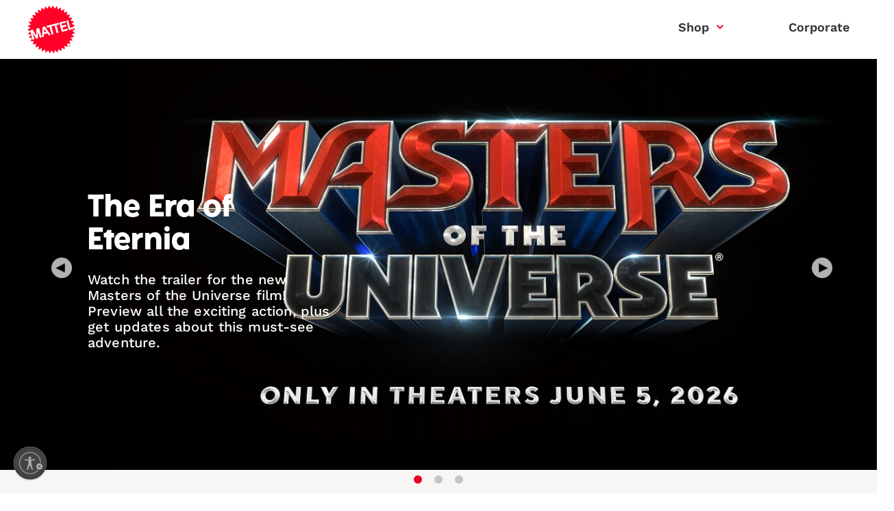

--- FILE ---
content_type: text/css; charset=UTF-8
request_url: https://about.mattel.com/_next/static/css/2130b9618c8138fb.css
body_size: 264
content:
@font-face{font-family:Work Sans;font-style:italic;font-weight:100 900;font-display:swap;src:url(/assets/fonts/worksans/v24/worksans-vietnamese-italic.woff2) format("woff2");unicode-range:U+0102-0103,U+0110-0111,U+0128-0129,U+0168-0169,U+01a0-01a1,U+01af-01b0,U+0300-0301,U+0303-0304,U+0308-0309,U+0323,U+0329,U+1ea0-1ef9,U+20ab}@font-face{font-family:Work Sans;font-style:italic;font-weight:100 900;font-display:swap;src:url(/assets/fonts/worksans/v24/worksans-latin-ext-italic.woff2) format("woff2");unicode-range:U+0100-02ba,U+02bd-02c5,U+02c7-02cc,U+02ce-02d7,U+02dd-02ff,U+0304,U+0308,U+0329,U+1d00-1dbf,U+1e00-1e9f,U+1ef2-1eff,U+2020,U+20a0-20ab,U+20ad-20c0,U+2113,U+2c60-2c7f,U+a720-a7ff}@font-face{font-family:Work Sans;font-style:italic;font-weight:100 900;font-display:swap;src:url(/assets/fonts/worksans/v24/worksans-latin-italic.woff2) format("woff2");unicode-range:U+00??,U+0131,U+0152-0153,U+02bb-02bc,U+02c6,U+02da,U+02dc,U+0304,U+0308,U+0329,U+2000-206f,U+20ac,U+2122,U+2191,U+2193,U+2212,U+2215,U+feff,U+fffd}@font-face{font-family:Work Sans;font-style:normal;font-weight:100 900;font-display:swap;src:url(/assets/fonts/worksans/v24/worksans-vietnamese-normal.woff2) format("woff2");unicode-range:U+0102-0103,U+0110-0111,U+0128-0129,U+0168-0169,U+01a0-01a1,U+01af-01b0,U+0300-0301,U+0303-0304,U+0308-0309,U+0323,U+0329,U+1ea0-1ef9,U+20ab}@font-face{font-family:Work Sans;font-style:normal;font-weight:100 900;font-display:swap;src:url(/assets/fonts/worksans/v24/worksans-latin-ext-normal.woff2) format("woff2");unicode-range:U+0100-02ba,U+02bd-02c5,U+02c7-02cc,U+02ce-02d7,U+02dd-02ff,U+0304,U+0308,U+0329,U+1d00-1dbf,U+1e00-1e9f,U+1ef2-1eff,U+2020,U+20a0-20ab,U+20ad-20c0,U+2113,U+2c60-2c7f,U+a720-a7ff}@font-face{font-family:Work Sans;font-style:normal;font-weight:100 900;font-display:swap;src:url(/assets/fonts/worksans/v24/worksans-latin-normal.woff2) format("woff2");unicode-range:U+00??,U+0131,U+0152-0153,U+02bb-02bc,U+02c6,U+02da,U+02dc,U+0304,U+0308,U+0329,U+2000-206f,U+20ac,U+2122,U+2191,U+2193,U+2212,U+2215,U+feff,U+fffd}@font-face{font-family:Matty Mattel Sans Regular;font-style:normal;font-weight:100 900;font-display:swap;src:url(/assets/fonts/mattymattelsans/v1/mattymattelsans-regular.woff2) format("woff2")}@font-face{font-family:Matty Mattel Sans Semi Bold;font-style:normal;font-weight:100 900;font-display:swap;src:url(/assets/fonts/mattymattelsans/v1/mattymattelsans-semibold.woff2) format("woff2")}@font-face{font-family:Matty Mattel Sans Bold;font-style:normal;font-weight:100 900;font-display:swap;src:url(/assets/fonts/mattymattelsans/v1/mattymattelsans-bold.woff2) format("woff2")}:root{--font-family-work-sans:"Work Sans",Arial,sans-serif;--font-family-matty-mattel-sans-regular:"Matty Mattel Sans Regular",Arial,sans-serif;--font-family-matty-mattel-sans-semibold:"Matty Mattel Sans Semi Bold",Arial,sans-serif;--font-family-matty-mattel-sans-bold:"Matty Mattel Sans Bold",Arial,sans-serif}body,html{color:#000;letter-spacing:.15px;padding:0;margin:0;font-family:var(--font-family-work-sans)}*{box-sizing:border-box}.container{display:flex;flex-direction:column}

--- FILE ---
content_type: application/javascript; charset=UTF-8
request_url: https://about.mattel.com/_next/static/chunks/main-31dff4ad0eba08f7.js
body_size: 28312
content:
(self.webpackChunk_N_E=self.webpackChunk_N_E||[]).push([[179],{932:function(e,t){"use strict";function r(e,t,r,n,o,a,i){try{var u=e[a](i),c=u.value}catch(l){return void r(l)}u.done?t(c):Promise.resolve(c).then(n,o)}t.Z=function(e){return function(){var t=this,n=arguments;return new Promise((function(o,a){var i=e.apply(t,n);function u(e){r(i,o,a,u,c,"next",e)}function c(e){r(i,o,a,u,c,"throw",e)}u(void 0)}))}}},6495:function(e,t){"use strict";function r(){return r=Object.assign||function(e){for(var t=1;t<arguments.length;t++){var r=arguments[t];for(var n in r)Object.prototype.hasOwnProperty.call(r,n)&&(e[n]=r[n])}return e},r.apply(this,arguments)}t.Z=function(){return r.apply(this,arguments)}},2648:function(e,t){"use strict";t.Z=function(e){return e&&e.__esModule?e:{default:e}}},1598:function(e,t){"use strict";function r(e){if("function"!==typeof WeakMap)return null;var t=new WeakMap,n=new WeakMap;return(r=function(e){return e?n:t})(e)}t.Z=function(e,t){if(!t&&e&&e.__esModule)return e;if(null===e||"object"!==typeof e&&"function"!==typeof e)return{default:e};var n=r(t);if(n&&n.has(e))return n.get(e);var o={},a=Object.defineProperty&&Object.getOwnPropertyDescriptor;for(var i in e)if("default"!==i&&Object.prototype.hasOwnProperty.call(e,i)){var u=a?Object.getOwnPropertyDescriptor(e,i):null;u&&(u.get||u.set)?Object.defineProperty(o,i,u):o[i]=e[i]}o.default=e,n&&n.set(e,o);return o}},7273:function(e,t){"use strict";t.Z=function(e,t){if(null==e)return{};var r,n,o={},a=Object.keys(e);for(n=0;n<a.length;n++)r=a[n],t.indexOf(r)>=0||(o[r]=e[r]);return o}},227:function(e,t,r){"use strict";function n(e){return n="function"==typeof Symbol&&"symbol"==typeof Symbol.iterator?function(e){return typeof e}:function(e){return e&&"function"==typeof Symbol&&e.constructor===Symbol&&e!==Symbol.prototype?"symbol":typeof e},n(e)}Object.defineProperty(t,"__esModule",{value:!0}),t.addBasePath=function(e,t){0;return a.normalizePathTrailingSlash(o.addPathPrefix(e,""))};var o=r(9782),a=r(4969);("function"===typeof t.default||"object"===n(t.default)&&null!==t.default)&&"undefined"===typeof t.default.__esModule&&(Object.defineProperty(t.default,"__esModule",{value:!0}),Object.assign(t.default,t),e.exports=t.default)},7995:function(e,t,r){"use strict";function n(e){return n="function"==typeof Symbol&&"symbol"==typeof Symbol.iterator?function(e){return typeof e}:function(e){return e&&"function"==typeof Symbol&&e.constructor===Symbol&&e!==Symbol.prototype?"symbol":typeof e},n(e)}Object.defineProperty(t,"__esModule",{value:!0}),t.addLocale=void 0;r(4969);t.addLocale=function(e){return e},("function"===typeof t.default||"object"===n(t.default)&&null!==t.default)&&"undefined"===typeof t.default.__esModule&&(Object.defineProperty(t.default,"__esModule",{value:!0}),Object.assign(t.default,t),e.exports=t.default)},7565:function(e,t){"use strict";function r(e){return r="function"==typeof Symbol&&"symbol"==typeof Symbol.iterator?function(e){return typeof e}:function(e){return e&&"function"==typeof Symbol&&e.constructor===Symbol&&e!==Symbol.prototype?"symbol":typeof e},r(e)}Object.defineProperty(t,"__esModule",{value:!0}),t.detectDomainLocale=void 0;t.detectDomainLocale=function(){},("function"===typeof t.default||"object"===r(t.default)&&null!==t.default)&&"undefined"===typeof t.default.__esModule&&(Object.defineProperty(t.default,"__esModule",{value:!0}),Object.assign(t.default,t),e.exports=t.default)},8771:function(e,t,r){"use strict";function n(e){return n="function"==typeof Symbol&&"symbol"==typeof Symbol.iterator?function(e){return typeof e}:function(e){return e&&"function"==typeof Symbol&&e.constructor===Symbol&&e!==Symbol.prototype?"symbol":typeof e},n(e)}Object.defineProperty(t,"__esModule",{value:!0}),t.hasBasePath=function(e){return o.pathHasPrefix(e,"")};var o=r(9880);("function"===typeof t.default||"object"===n(t.default)&&null!==t.default)&&"undefined"===typeof t.default.__esModule&&(Object.defineProperty(t.default,"__esModule",{value:!0}),Object.assign(t.default,t),e.exports=t.default)},877:function(e,t){"use strict";function r(e){return r="function"==typeof Symbol&&"symbol"==typeof Symbol.iterator?function(e){return typeof e}:function(e){return e&&"function"==typeof Symbol&&e.constructor===Symbol&&e!==Symbol.prototype?"symbol":typeof e},r(e)}Object.defineProperty(t,"__esModule",{value:!0}),t.default=function(){return{mountedInstances:new Set,updateHead:function(e){var t={};e.forEach((function(e){if("link"===e.type&&e.props["data-optimized-fonts"]){if(document.querySelector('style[data-href="'.concat(e.props["data-href"],'"]')))return;e.props.href=e.props["data-href"],e.props["data-href"]=void 0}var r=t[e.type]||[];r.push(e),t[e.type]=r}));var r=t.title?t.title[0]:null,n="";if(r){var i=r.props.children;n="string"===typeof i?i:Array.isArray(i)?i.join(""):""}n!==document.title&&(document.title=n),["meta","base","link","style","script"].forEach((function(e){!function(e,t){var r=document.getElementsByTagName("head")[0],n=r.querySelector("meta[name=next-head-count]");0;for(var i=Number(n.content),u=[],c=0,l=n.previousElementSibling;c<i;c++,l=(null==l?void 0:l.previousElementSibling)||null){var s;(null==l||null==(s=l.tagName)?void 0:s.toLowerCase())===e&&u.push(l)}var f=t.map(o).filter((function(e){for(var t=0,r=u.length;t<r;t++){if(a(u[t],e))return u.splice(t,1),!1}return!0}));u.forEach((function(e){var t;return null==(t=e.parentNode)?void 0:t.removeChild(e)})),f.forEach((function(e){return r.insertBefore(e,n)})),n.content=(i-u.length+f.length).toString()}(e,t[e]||[])}))}}},t.isEqualNode=a,t.DOMAttributeNames=void 0;var n={acceptCharset:"accept-charset",className:"class",htmlFor:"for",httpEquiv:"http-equiv",noModule:"noModule"};function o(e){var t=e.type,r=e.props,o=document.createElement(t);for(var a in r)if(r.hasOwnProperty(a)&&"children"!==a&&"dangerouslySetInnerHTML"!==a&&void 0!==r[a]){var i=n[a]||a.toLowerCase();"script"!==t||"async"!==i&&"defer"!==i&&"noModule"!==i?o.setAttribute(i,r[a]):o[i]=!!r[a]}var u=r.children,c=r.dangerouslySetInnerHTML;return c?o.innerHTML=c.__html||"":u&&(o.textContent="string"===typeof u?u:Array.isArray(u)?u.join(""):""),o}function a(e,t){if(e instanceof HTMLElement&&t instanceof HTMLElement){var r=t.getAttribute("nonce");if(r&&!e.getAttribute("nonce")){var n=t.cloneNode(!0);return n.setAttribute("nonce",""),n.nonce=r,r===e.nonce&&e.isEqualNode(n)}}return e.isEqualNode(t)}t.DOMAttributeNames=n,("function"===typeof t.default||"object"===r(t.default)&&null!==t.default)&&"undefined"===typeof t.default.__esModule&&(Object.defineProperty(t.default,"__esModule",{value:!0}),Object.assign(t.default,t),e.exports=t.default)},6947:function(e,t,r){"use strict";function n(e){return n="function"==typeof Symbol&&"symbol"==typeof Symbol.iterator?function(e){return typeof e}:function(e){return e&&"function"==typeof Symbol&&e.constructor===Symbol&&e!==Symbol.prototype?"symbol":typeof e},n(e)}function o(){o=function(){return e};var e={},t=Object.prototype,r=t.hasOwnProperty,a="function"==typeof Symbol?Symbol:{},i=a.iterator||"@@iterator",u=a.asyncIterator||"@@asyncIterator",c=a.toStringTag||"@@toStringTag";function l(e,t,r){return Object.defineProperty(e,t,{value:r,enumerable:!0,configurable:!0,writable:!0}),e[t]}try{l({},"")}catch(L){l=function(e,t,r){return e[t]=r}}function s(e,t,r,n){var o=t&&t.prototype instanceof d?t:d,a=Object.create(o.prototype),i=new E(n||[]);return a._invoke=function(e,t,r){var n="suspendedStart";return function(o,a){if("executing"===n)throw new Error("Generator is already running");if("completed"===n){if("throw"===o)throw a;return O()}for(r.method=o,r.arg=a;;){var i=r.delegate;if(i){var u=S(i,r);if(u){if(u===p)continue;return u}}if("next"===r.method)r.sent=r._sent=r.arg;else if("throw"===r.method){if("suspendedStart"===n)throw n="completed",r.arg;r.dispatchException(r.arg)}else"return"===r.method&&r.abrupt("return",r.arg);n="executing";var c=f(e,t,r);if("normal"===c.type){if(n=r.done?"completed":"suspendedYield",c.arg===p)continue;return{value:c.arg,done:r.done}}"throw"===c.type&&(n="completed",r.method="throw",r.arg=c.arg)}}}(e,r,i),a}function f(e,t,r){try{return{type:"normal",arg:e.call(t,r)}}catch(L){return{type:"throw",arg:L}}}e.wrap=s;var p={};function d(){}function h(){}function y(){}var m={};l(m,i,(function(){return this}));var v=Object.getPrototypeOf,b=v&&v(v(j([])));b&&b!==t&&r.call(b,i)&&(m=b);var g=y.prototype=d.prototype=Object.create(m);function w(e){["next","throw","return"].forEach((function(t){l(e,t,(function(e){return this._invoke(t,e)}))}))}function _(e,t){function o(a,i,u,c){var l=f(e[a],e,i);if("throw"!==l.type){var s=l.arg,p=s.value;return p&&"object"==n(p)&&r.call(p,"__await")?t.resolve(p.__await).then((function(e){o("next",e,u,c)}),(function(e){o("throw",e,u,c)})):t.resolve(p).then((function(e){s.value=e,u(s)}),(function(e){return o("throw",e,u,c)}))}c(l.arg)}var a;this._invoke=function(e,r){function n(){return new t((function(t,n){o(e,r,t,n)}))}return a=a?a.then(n,n):n()}}function S(e,t){var r=e.iterator[t.method];if(void 0===r){if(t.delegate=null,"throw"===t.method){if(e.iterator.return&&(t.method="return",t.arg=void 0,S(e,t),"throw"===t.method))return p;t.method="throw",t.arg=new TypeError("The iterator does not provide a 'throw' method")}return p}var n=f(r,e.iterator,t.arg);if("throw"===n.type)return t.method="throw",t.arg=n.arg,t.delegate=null,p;var o=n.arg;return o?o.done?(t[e.resultName]=o.value,t.next=e.nextLoc,"return"!==t.method&&(t.method="next",t.arg=void 0),t.delegate=null,p):o:(t.method="throw",t.arg=new TypeError("iterator result is not an object"),t.delegate=null,p)}function P(e){var t={tryLoc:e[0]};1 in e&&(t.catchLoc=e[1]),2 in e&&(t.finallyLoc=e[2],t.afterLoc=e[3]),this.tryEntries.push(t)}function x(e){var t=e.completion||{};t.type="normal",delete t.arg,e.completion=t}function E(e){this.tryEntries=[{tryLoc:"root"}],e.forEach(P,this),this.reset(!0)}function j(e){if(e){var t=e[i];if(t)return t.call(e);if("function"==typeof e.next)return e;if(!isNaN(e.length)){var n=-1,o=function t(){for(;++n<e.length;)if(r.call(e,n))return t.value=e[n],t.done=!1,t;return t.value=void 0,t.done=!0,t};return o.next=o}}return{next:O}}function O(){return{value:void 0,done:!0}}return h.prototype=y,l(g,"constructor",y),l(y,"constructor",h),h.displayName=l(y,c,"GeneratorFunction"),e.isGeneratorFunction=function(e){var t="function"==typeof e&&e.constructor;return!!t&&(t===h||"GeneratorFunction"===(t.displayName||t.name))},e.mark=function(e){return Object.setPrototypeOf?Object.setPrototypeOf(e,y):(e.__proto__=y,l(e,c,"GeneratorFunction")),e.prototype=Object.create(g),e},e.awrap=function(e){return{__await:e}},w(_.prototype),l(_.prototype,u,(function(){return this})),e.AsyncIterator=_,e.async=function(t,r,n,o,a){void 0===a&&(a=Promise);var i=new _(s(t,r,n,o),a);return e.isGeneratorFunction(r)?i:i.next().then((function(e){return e.done?e.value:i.next()}))},w(g),l(g,c,"Generator"),l(g,i,(function(){return this})),l(g,"toString",(function(){return"[object Generator]"})),e.keys=function(e){var t=[];for(var r in e)t.push(r);return t.reverse(),function r(){for(;t.length;){var n=t.pop();if(n in e)return r.value=n,r.done=!1,r}return r.done=!0,r}},e.values=j,E.prototype={constructor:E,reset:function(e){if(this.prev=0,this.next=0,this.sent=this._sent=void 0,this.done=!1,this.delegate=null,this.method="next",this.arg=void 0,this.tryEntries.forEach(x),!e)for(var t in this)"t"===t.charAt(0)&&r.call(this,t)&&!isNaN(+t.slice(1))&&(this[t]=void 0)},stop:function(){this.done=!0;var e=this.tryEntries[0].completion;if("throw"===e.type)throw e.arg;return this.rval},dispatchException:function(e){if(this.done)throw e;var t=this;function n(r,n){return i.type="throw",i.arg=e,t.next=r,n&&(t.method="next",t.arg=void 0),!!n}for(var o=this.tryEntries.length-1;o>=0;--o){var a=this.tryEntries[o],i=a.completion;if("root"===a.tryLoc)return n("end");if(a.tryLoc<=this.prev){var u=r.call(a,"catchLoc"),c=r.call(a,"finallyLoc");if(u&&c){if(this.prev<a.catchLoc)return n(a.catchLoc,!0);if(this.prev<a.finallyLoc)return n(a.finallyLoc)}else if(u){if(this.prev<a.catchLoc)return n(a.catchLoc,!0)}else{if(!c)throw new Error("try statement without catch or finally");if(this.prev<a.finallyLoc)return n(a.finallyLoc)}}}},abrupt:function(e,t){for(var n=this.tryEntries.length-1;n>=0;--n){var o=this.tryEntries[n];if(o.tryLoc<=this.prev&&r.call(o,"finallyLoc")&&this.prev<o.finallyLoc){var a=o;break}}a&&("break"===e||"continue"===e)&&a.tryLoc<=t&&t<=a.finallyLoc&&(a=null);var i=a?a.completion:{};return i.type=e,i.arg=t,a?(this.method="next",this.next=a.finallyLoc,p):this.complete(i)},complete:function(e,t){if("throw"===e.type)throw e.arg;return"break"===e.type||"continue"===e.type?this.next=e.arg:"return"===e.type?(this.rval=this.arg=e.arg,this.method="return",this.next="end"):"normal"===e.type&&t&&(this.next=t),p},finish:function(e){for(var t=this.tryEntries.length-1;t>=0;--t){var r=this.tryEntries[t];if(r.finallyLoc===e)return this.complete(r.completion,r.afterLoc),x(r),p}},catch:function(e){for(var t=this.tryEntries.length-1;t>=0;--t){var r=this.tryEntries[t];if(r.tryLoc===e){var n=r.completion;if("throw"===n.type){var o=n.arg;x(r)}return o}}throw new Error("illegal catch attempt")},delegateYield:function(e,t,r){return this.delegate={iterator:j(e),resultName:t,nextLoc:r},"next"===this.method&&(this.arg=void 0),p}},e}function a(e,t){return function(e){if(Array.isArray(e))return e}(e)||function(e,t){var r=null==e?null:"undefined"!==typeof Symbol&&e[Symbol.iterator]||e["@@iterator"];if(null==r)return;var n,o,a=[],i=!0,u=!1;try{for(r=r.call(e);!(i=(n=r.next()).done)&&(a.push(n.value),!t||a.length!==t);i=!0);}catch(c){u=!0,o=c}finally{try{i||null==r.return||r.return()}finally{if(u)throw o}}return a}(e,t)||function(e,t){if(!e)return;if("string"===typeof e)return i(e,t);var r=Object.prototype.toString.call(e).slice(8,-1);"Object"===r&&e.constructor&&(r=e.constructor.name);if("Map"===r||"Set"===r)return Array.from(e);if("Arguments"===r||/^(?:Ui|I)nt(?:8|16|32)(?:Clamped)?Array$/.test(r))return i(e,t)}(e,t)||function(){throw new TypeError("Invalid attempt to destructure non-iterable instance.\nIn order to be iterable, non-array objects must have a [Symbol.iterator]() method.")}()}function i(e,t){(null==t||t>e.length)&&(t=e.length);for(var r=0,n=new Array(t);r<t;r++)n[r]=e[r];return n}function u(e,t){if(!(e instanceof t))throw new TypeError("Cannot call a class as a function")}function c(e,t){for(var r=0;r<t.length;r++){var n=t[r];n.enumerable=n.enumerable||!1,n.configurable=!0,"value"in n&&(n.writable=!0),Object.defineProperty(e,n.key,n)}}function l(e,t,r){return t=s(t),function(e,t){if(t&&("object"===n(t)||"function"===typeof t))return t;if(void 0!==t)throw new TypeError("Derived constructors may only return object or undefined");return function(e){if(void 0===e)throw new ReferenceError("this hasn't been initialised - super() hasn't been called");return e}(e)}(e,function(){if("undefined"===typeof Reflect||!Reflect.construct)return!1;if(Reflect.construct.sham)return!1;if("function"===typeof Proxy)return!0;try{return!Boolean.prototype.valueOf.call(Reflect.construct(Boolean,[],(function(){})))}catch(e){return!1}}()?Reflect.construct(t,r||[],s(e).constructor):t.apply(e,r))}function s(e){return s=Object.setPrototypeOf?Object.getPrototypeOf.bind():function(e){return e.__proto__||Object.getPrototypeOf(e)},s(e)}function f(e,t){return f=Object.setPrototypeOf?Object.setPrototypeOf.bind():function(e,t){return e.__proto__=t,e},f(e,t)}Object.defineProperty(t,"__esModule",{value:!0}),t.initialize=function(){return Y.apply(this,arguments)},t.hydrate=function(e){return se.apply(this,arguments)},t.emitter=t.router=t.version=void 0;var p=r(932).Z,d=r(6495).Z,h=r(2648).Z;r(1598).Z;r(37);var y,m=h(r(7294)),v=r(5850),b=h(r(8286)),g=r(647),w=r(9636),_=r(5880),S=r(6616),P=r(9475),x=r(3291),E=h(r(877)),j=h(r(6184)),O=h(r(8854)),L=r(3396),k=r(9898),R=r(676),C=r(9239),A=r(5678),M=r(8771),T=r(3935);t.version="12.3.4",t.router=y;var N=b.default();t.emitter=N;var I,B,D,q,F,H,U,W,G,z,Z=function(e){return[].slice.call(e)},V=void 0,$=!1;self.__next_require__=r;var K=function(e){function t(){return u(this,t),l(this,t,arguments)}return function(e,t){if("function"!==typeof t&&null!==t)throw new TypeError("Super expression must either be null or a function");e.prototype=Object.create(t&&t.prototype,{constructor:{value:e,writable:!0,configurable:!0}}),Object.defineProperty(e,"prototype",{writable:!1}),t&&f(e,t)}(t,e),r=t,(n=[{key:"componentDidCatch",value:function(e,t){this.props.fn(e,t)}},{key:"componentDidMount",value:function(){this.scrollToHash(),y.isSsr&&"/404"!==I.page&&"/_error"!==I.page&&(I.isFallback||I.nextExport&&(w.isDynamicRoute(y.pathname)||location.search||$)||I.props&&I.props.__N_SSG&&(location.search||$))&&y.replace(y.pathname+"?"+String(_.assign(_.urlQueryToSearchParams(y.query),new URLSearchParams(location.search))),B,{_h:1,shallow:!I.isFallback&&!$}).catch((function(e){if(!e.cancelled)throw e}))}},{key:"componentDidUpdate",value:function(){this.scrollToHash()}},{key:"scrollToHash",value:function(){var e=location.hash;if(e=e&&e.substring(1)){var t=document.getElementById(e);t&&setTimeout((function(){return t.scrollIntoView()}),0)}}},{key:"render",value:function(){return this.props.children}}])&&c(r.prototype,n),o&&c(r,o),Object.defineProperty(r,"prototype",{writable:!1}),r;var r,n,o}(m.default.Component);function Y(){return(Y=p((function(){return o().mark((function e(){var t,n,i;return o().wrap((function(e){for(;;)switch(e.prev=e.next){case 0:return I=JSON.parse(document.getElementById("__NEXT_DATA__").textContent),window.__NEXT_DATA__=I,V=I.defaultLocale,t=I.assetPrefix||"",r.p="".concat(t,"/_next/"),S.setConfig({serverRuntimeConfig:{},publicRuntimeConfig:I.runtimeConfig||{}}),B=P.getURL(),M.hasBasePath(B)&&(B=A.removeBasePath(B)),I.scriptLoader&&(n=r(2189),(0,n.initScriptLoader)(I.scriptLoader)),D=new j.default(I.buildId,t),i=function(e){var t=a(e,2),r=t[0],n=t[1];return D.routeLoader.onEntrypoint(r,n)},window.__NEXT_P&&window.__NEXT_P.map((function(e){return setTimeout((function(){return i(e)}),0)})),window.__NEXT_P=[],window.__NEXT_P.push=i,(F=E.default()).getIsSsr=function(){return y.isSsr},q=document.getElementById("__next"),e.abrupt("return",{assetPrefix:t});case 1:case"end":return e.stop()}}),e)}))()}))).apply(this,arguments)}function X(e,t){return m.default.createElement(e,Object.assign({},t))}function J(e){var t=e.children;return m.default.createElement(K,{fn:function(e){return ee({App:W,err:e}).catch((function(e){return console.error("Error rendering page: ",e)}))}},m.default.createElement(g.RouterContext.Provider,{value:k.makePublicRouterInstance(y)},m.default.createElement(v.HeadManagerContext.Provider,{value:F},m.default.createElement(C.ImageConfigContext.Provider,{value:{deviceSizes:[640,750,828,1080,1200,1920,2048,3840],imageSizes:[16,32,48,64,96,128,256,384],path:"/_next/image",loader:"default",dangerouslyAllowSVG:!1,unoptimized:!1}},t))))}var Q=function(e){return function(t){var r=d({},t,{Component:z,err:I.err,router:y});return m.default.createElement(J,null,X(e,r))}};function ee(e){var t=e.App,n=e.err;return console.error(n),console.error("A client-side exception has occurred, see here for more info: https://nextjs.org/docs/messages/client-side-exception-occurred"),D.loadPage("/_error").then((function(n){var o=n.page,a=n.styleSheets;return(null==H?void 0:H.Component)===o?r.e(651).then(r.bind(r,9651)).then((function(n){return r.e(741).then(r.bind(r,2741)).then((function(r){return t=r.default,e.App=t,n}))})).then((function(e){return{ErrorComponent:e.default,styleSheets:[]}})):{ErrorComponent:o,styleSheets:a}})).then((function(r){var o,a=r.ErrorComponent,i=r.styleSheets,u=Q(t),c={Component:a,AppTree:u,router:y,ctx:{err:n,pathname:I.page,query:I.query,asPath:B,AppTree:u}};return Promise.resolve((null==(o=e.props)?void 0:o.err)?e.props:P.loadGetInitialProps(t,c)).then((function(t){return ue(d({},e,{err:n,Component:a,styleSheets:i,props:t}))}))}))}function te(e){var t=e.callback;return m.default.useLayoutEffect((function(){return t()}),[t]),null}var re=!0;function ne(){["beforeRender","afterHydrate","afterRender","routeChange"].forEach((function(e){return performance.clearMarks(e)}))}function oe(){P.ST&&(performance.mark("afterHydrate"),performance.measure("Next.js-before-hydration","navigationStart","beforeRender"),performance.measure("Next.js-hydration","beforeRender","afterHydrate"),G&&performance.getEntriesByName("Next.js-hydration").forEach(G),ne())}function ae(){if(P.ST){performance.mark("afterRender");var e=performance.getEntriesByName("routeChange","mark");e.length&&(performance.measure("Next.js-route-change-to-render",e[0].name,"beforeRender"),performance.measure("Next.js-render","beforeRender","afterRender"),G&&(performance.getEntriesByName("Next.js-render").forEach(G),performance.getEntriesByName("Next.js-route-change-to-render").forEach(G)),ne(),["Next.js-route-change-to-render","Next.js-render"].forEach((function(e){return performance.clearMeasures(e)})))}}function ie(e){var t=e.callbacks,r=e.children;return m.default.useLayoutEffect((function(){return t.forEach((function(e){return e()}))}),[t]),m.default.useEffect((function(){O.default(G)}),[]),r}function ue(e){var t=e.App,r=e.Component,n=e.props,o=e.err,a="initial"in e?void 0:e.styleSheets;r=r||H.Component,n=n||H.props;var i=d({},n,{Component:r,err:o,router:y});H=i;var u,c=!1,l=new Promise((function(e,t){U&&U(),u=function(){U=null,e()},U=function(){c=!0,U=null;var e=new Error("Cancel rendering route");e.cancelled=!0,t(e)}}));function s(){u()}!function(){if(!a)return!1;var e=Z(document.querySelectorAll("style[data-n-href]")),t=new Set(e.map((function(e){return e.getAttribute("data-n-href")}))),r=document.querySelector("noscript[data-n-css]"),n=null==r?void 0:r.getAttribute("data-n-css");a.forEach((function(e){var r=e.href,o=e.text;if(!t.has(r)){var a=document.createElement("style");a.setAttribute("data-n-href",r),a.setAttribute("media","x"),n&&a.setAttribute("nonce",n),document.head.appendChild(a),a.appendChild(document.createTextNode(o))}}))}();var f=m.default.createElement(m.default.Fragment,null,m.default.createElement(te,{callback:function(){if(a&&!c){for(var t=new Set(a.map((function(e){return e.href}))),r=Z(document.querySelectorAll("style[data-n-href]")),n=r.map((function(e){return e.getAttribute("data-n-href")})),o=0;o<n.length;++o)t.has(n[o])?r[o].removeAttribute("media"):r[o].setAttribute("media","x");var i=document.querySelector("noscript[data-n-css]");i&&a.forEach((function(e){var t=e.href,r=document.querySelector('style[data-n-href="'.concat(t,'"]'));r&&(i.parentNode.insertBefore(r,i.nextSibling),i=r)})),Z(document.querySelectorAll("link[data-n-p]")).forEach((function(e){e.parentNode.removeChild(e)}))}if(e.scroll){var u=document.documentElement,l=u.style.scrollBehavior;u.style.scrollBehavior="auto",window.scrollTo(e.scroll.x,e.scroll.y),u.style.scrollBehavior=l}}}),m.default.createElement(J,null,X(t,i),m.default.createElement(x.Portal,{type:"next-route-announcer"},m.default.createElement(L.RouteAnnouncer,null))));return function(e,t){P.ST&&performance.mark("beforeRender");var r=t(re?oe:ae);re?(T.hydrate(r,e),re=!1):T.render(r,e)}(q,(function(e){return m.default.createElement(ie,{callbacks:[e,s]},m.default.createElement(m.default.StrictMode,null,f))})),l}function ce(e){return le.apply(this,arguments)}function le(){return(le=p(o().mark((function e(t){var r,n;return o().wrap((function(e){for(;;)switch(e.prev=e.next){case 0:if(!t.err){e.next=2;break}return e.next=1,ee(t);case 1:return e.abrupt("return");case 2:return e.prev=2,e.next=3,ue(t);case 3:e.next=6;break;case 4:if(e.prev=4,n=e.catch(2),!(r=R.getProperError(n)).cancelled){e.next=5;break}throw r;case 5:return e.next=6,ee(d({},t,{err:r}));case 6:case"end":return e.stop()}}),e,null,[[2,4]])})))).apply(this,arguments)}function se(){return(se=p(o().mark((function e(r){var n,a,i,u,c,l,s,f;return o().wrap((function(e){for(;;)switch(e.prev=e.next){case 0:return n=I.err,e.prev=1,e.next=2,D.routeLoader.whenEntrypoint("/_app");case 2:if(!("error"in(a=e.sent))){e.next=3;break}throw a.error;case 3:i=a.component,u=a.exports,W=i,u&&u.reportWebVitals&&(G=function(e){var t,r=e.id,n=e.name,o=e.startTime,a=e.value,i=e.duration,c=e.entryType,l=e.entries,s="".concat(Date.now(),"-").concat(Math.floor(8999999999999*Math.random())+1e12);l&&l.length&&(t=l[0].startTime);var f={id:r||s,name:n,startTime:o||t,value:null==a?i:a,label:"mark"===c||"measure"===c?"custom":"web-vital"};u.reportWebVitals(f)}),e.next=4;break;case 4:return e.next=5,D.routeLoader.whenEntrypoint(I.page);case 5:s=e.sent;case 6:if(!("error"in(c=s))){e.next=7;break}throw c.error;case 7:z=c.component,e.next=8;break;case 8:e.next=10;break;case 9:e.prev=9,f=e.catch(1),n=R.getProperError(f);case 10:if(!window.__NEXT_PRELOADREADY){e.next=11;break}return e.next=11,window.__NEXT_PRELOADREADY(I.dynamicIds);case 11:return t.router=y=k.createRouter(I.page,I.query,B,{initialProps:I.props,pageLoader:D,App:W,Component:z,wrapApp:Q,err:n,isFallback:Boolean(I.isFallback),subscription:function(e,t,r){return ce(Object.assign({},e,{App:t,scroll:r}))},locale:I.locale,locales:I.locales,defaultLocale:V,domainLocales:I.domainLocales,isPreview:I.isPreview}),e.next=12,y._initialMatchesMiddlewarePromise;case 12:if($=e.sent,l={App:W,initial:!0,Component:z,props:I.props,err:n},!(null==r?void 0:r.beforeRender)){e.next=13;break}return e.next=13,r.beforeRender();case 13:ce(l);case 14:case"end":return e.stop()}}),e,null,[[1,9]])})))).apply(this,arguments)}("function"===typeof t.default||"object"===n(t.default)&&null!==t.default)&&"undefined"===typeof t.default.__esModule&&(Object.defineProperty(t.default,"__esModule",{value:!0}),Object.assign(t.default,t),e.exports=t.default)},4609:function(e,t,r){"use strict";function n(e){return n="function"==typeof Symbol&&"symbol"==typeof Symbol.iterator?function(e){return typeof e}:function(e){return e&&"function"==typeof Symbol&&e.constructor===Symbol&&e!==Symbol.prototype?"symbol":typeof e},n(e)}var o=r(6947);window.next={version:o.version,get router(){return o.router},emitter:o.emitter},o.initialize({}).then((function(){return o.hydrate()})).catch(console.error),("function"===typeof t.default||"object"===n(t.default)&&null!==t.default)&&"undefined"===typeof t.default.__esModule&&(Object.defineProperty(t.default,"__esModule",{value:!0}),Object.assign(t.default,t),e.exports=t.default)},4969:function(e,t,r){"use strict";function n(e){return n="function"==typeof Symbol&&"symbol"==typeof Symbol.iterator?function(e){return typeof e}:function(e){return e&&"function"==typeof Symbol&&e.constructor===Symbol&&e!==Symbol.prototype?"symbol":typeof e},n(e)}Object.defineProperty(t,"__esModule",{value:!0}),t.normalizePathTrailingSlash=void 0;var o=r(5323),a=r(3082);t.normalizePathTrailingSlash=function(e){if(!e.startsWith("/"))return e;var t=a.parsePath(e),r=t.pathname,n=t.query,i=t.hash;return"".concat(o.removeTrailingSlash(r)).concat(n).concat(i)},("function"===typeof t.default||"object"===n(t.default)&&null!==t.default)&&"undefined"===typeof t.default.__esModule&&(Object.defineProperty(t.default,"__esModule",{value:!0}),Object.assign(t.default,t),e.exports=t.default)},6184:function(e,t,r){"use strict";function n(e){return n="function"==typeof Symbol&&"symbol"==typeof Symbol.iterator?function(e){return typeof e}:function(e){return e&&"function"==typeof Symbol&&e.constructor===Symbol&&e!==Symbol.prototype?"symbol":typeof e},n(e)}function o(e,t){for(var r=0;r<t.length;r++){var n=t[r];n.enumerable=n.enumerable||!1,n.configurable=!0,"value"in n&&(n.writable=!0),Object.defineProperty(e,n.key,n)}}Object.defineProperty(t,"__esModule",{value:!0}),t.default=void 0;var a=r(2648).Z,i=r(227),u=r(4957),c=a(r(8792)),l=r(7995),s=r(9636),f=r(6472),p=r(5323),d=r(4989),h=function(){return e=function e(t,r){!function(e,t){if(!(e instanceof t))throw new TypeError("Cannot call a class as a function")}(this,e),this.routeLoader=d.createRouteLoader(r),this.buildId=t,this.assetPrefix=r,this.promisedSsgManifest=new Promise((function(e){window.__SSG_MANIFEST?e(window.__SSG_MANIFEST):window.__SSG_MANIFEST_CB=function(){e(window.__SSG_MANIFEST)}}))},(t=[{key:"getPageList",value:function(){return d.getClientBuildManifest().then((function(e){return e.sortedPages}))}},{key:"getMiddleware",value:function(){var e=[];return window.__MIDDLEWARE_MATCHERS=e||void 0,window.__MIDDLEWARE_MATCHERS}},{key:"getDataHref",value:function(e){var t=this,r=e.asPath,n=e.href,o=e.locale,a=f.parseRelativeUrl(n),d=a.pathname,h=a.query,y=a.search,m=f.parseRelativeUrl(r).pathname,v=p.removeTrailingSlash(d);if("/"!==v[0])throw new Error('Route name should start with a "/", got "'.concat(v,'"'));return function(e){var r=c.default(p.removeTrailingSlash(l.addLocale(e,o)),".json");return i.addBasePath("/_next/data/".concat(t.buildId).concat(r).concat(y),!0)}(e.skipInterpolation?m:s.isDynamicRoute(v)?u.interpolateAs(d,m,h).result:v)}},{key:"_isSsg",value:function(e){return this.promisedSsgManifest.then((function(t){return t.has(e)}))}},{key:"loadPage",value:function(e){return this.routeLoader.loadRoute(e).then((function(e){if("component"in e)return{page:e.component,mod:e.exports,styleSheets:e.styles.map((function(e){return{href:e.href,text:e.content}}))};throw e.error}))}},{key:"prefetch",value:function(e){return this.routeLoader.prefetch(e)}}])&&o(e.prototype,t),r&&o(e,r),Object.defineProperty(e,"prototype",{writable:!1}),e;var e,t,r}();t.default=h,("function"===typeof t.default||"object"===n(t.default)&&null!==t.default)&&"undefined"===typeof t.default.__esModule&&(Object.defineProperty(t.default,"__esModule",{value:!0}),Object.assign(t.default,t),e.exports=t.default)},8854:function(e,t,r){"use strict";function n(e){return n="function"==typeof Symbol&&"symbol"==typeof Symbol.iterator?function(e){return typeof e}:function(e){return e&&"function"==typeof Symbol&&e.constructor===Symbol&&e!==Symbol.prototype?"symbol":typeof e},n(e)}Object.defineProperty(t,"__esModule",{value:!0}),t.default=void 0;var o,a=r(8018),i=(location.href,!1);function u(e){o&&o(e)}t.default=function(e){o=e,i||(i=!0,a.onCLS(u),a.onFID(u),a.onFCP(u),a.onLCP(u),a.onTTFB(u),a.onINP(u))},("function"===typeof t.default||"object"===n(t.default)&&null!==t.default)&&"undefined"===typeof t.default.__esModule&&(Object.defineProperty(t.default,"__esModule",{value:!0}),Object.assign(t.default,t),e.exports=t.default)},3291:function(e,t,r){"use strict";function n(e){return n="function"==typeof Symbol&&"symbol"==typeof Symbol.iterator?function(e){return typeof e}:function(e){return e&&"function"==typeof Symbol&&e.constructor===Symbol&&e!==Symbol.prototype?"symbol":typeof e},n(e)}function o(e,t){return function(e){if(Array.isArray(e))return e}(e)||function(e,t){var r=null==e?null:"undefined"!==typeof Symbol&&e[Symbol.iterator]||e["@@iterator"];if(null==r)return;var n,o,a=[],i=!0,u=!1;try{for(r=r.call(e);!(i=(n=r.next()).done)&&(a.push(n.value),!t||a.length!==t);i=!0);}catch(c){u=!0,o=c}finally{try{i||null==r.return||r.return()}finally{if(u)throw o}}return a}(e,t)||function(e,t){if(!e)return;if("string"===typeof e)return a(e,t);var r=Object.prototype.toString.call(e).slice(8,-1);"Object"===r&&e.constructor&&(r=e.constructor.name);if("Map"===r||"Set"===r)return Array.from(e);if("Arguments"===r||/^(?:Ui|I)nt(?:8|16|32)(?:Clamped)?Array$/.test(r))return a(e,t)}(e,t)||function(){throw new TypeError("Invalid attempt to destructure non-iterable instance.\nIn order to be iterable, non-array objects must have a [Symbol.iterator]() method.")}()}function a(e,t){(null==t||t>e.length)&&(t=e.length);for(var r=0,n=new Array(t);r<t;r++)n[r]=e[r];return n}Object.defineProperty(t,"__esModule",{value:!0}),t.Portal=void 0;var i=r(7294),u=r(3935);t.Portal=function(e){var t=e.children,r=e.type,n=o(i.useState(null),2),a=n[0],c=n[1];return i.useEffect((function(){var e=document.createElement(r);return document.body.appendChild(e),c(e),function(){document.body.removeChild(e)}}),[r]),a?u.createPortal(t,a):null},("function"===typeof t.default||"object"===n(t.default)&&null!==t.default)&&"undefined"===typeof t.default.__esModule&&(Object.defineProperty(t.default,"__esModule",{value:!0}),Object.assign(t.default,t),e.exports=t.default)},5678:function(e,t,r){"use strict";function n(e){return n="function"==typeof Symbol&&"symbol"==typeof Symbol.iterator?function(e){return typeof e}:function(e){return e&&"function"==typeof Symbol&&e.constructor===Symbol&&e!==Symbol.prototype?"symbol":typeof e},n(e)}Object.defineProperty(t,"__esModule",{value:!0}),t.removeBasePath=function(e){0;(e=e.slice("".length)).startsWith("/")||(e="/".concat(e));return e};r(8771);("function"===typeof t.default||"object"===n(t.default)&&null!==t.default)&&"undefined"===typeof t.default.__esModule&&(Object.defineProperty(t.default,"__esModule",{value:!0}),Object.assign(t.default,t),e.exports=t.default)},9781:function(e,t,r){"use strict";function n(e){return n="function"==typeof Symbol&&"symbol"==typeof Symbol.iterator?function(e){return typeof e}:function(e){return e&&"function"==typeof Symbol&&e.constructor===Symbol&&e!==Symbol.prototype?"symbol":typeof e},n(e)}Object.defineProperty(t,"__esModule",{value:!0}),t.removeLocale=function(e,t){0;return e};r(3082);("function"===typeof t.default||"object"===n(t.default)&&null!==t.default)&&"undefined"===typeof t.default.__esModule&&(Object.defineProperty(t.default,"__esModule",{value:!0}),Object.assign(t.default,t),e.exports=t.default)},6286:function(e,t){"use strict";function r(e){return r="function"==typeof Symbol&&"symbol"==typeof Symbol.iterator?function(e){return typeof e}:function(e){return e&&"function"==typeof Symbol&&e.constructor===Symbol&&e!==Symbol.prototype?"symbol":typeof e},r(e)}Object.defineProperty(t,"__esModule",{value:!0}),t.cancelIdleCallback=t.requestIdleCallback=void 0;var n="undefined"!==typeof self&&self.requestIdleCallback&&self.requestIdleCallback.bind(window)||function(e){var t=Date.now();return setTimeout((function(){e({didTimeout:!1,timeRemaining:function(){return Math.max(0,50-(Date.now()-t))}})}),1)};t.requestIdleCallback=n;var o="undefined"!==typeof self&&self.cancelIdleCallback&&self.cancelIdleCallback.bind(window)||function(e){return clearTimeout(e)};t.cancelIdleCallback=o,("function"===typeof t.default||"object"===r(t.default)&&null!==t.default)&&"undefined"===typeof t.default.__esModule&&(Object.defineProperty(t.default,"__esModule",{value:!0}),Object.assign(t.default,t),e.exports=t.default)},3396:function(e,t,r){"use strict";function n(e){return n="function"==typeof Symbol&&"symbol"==typeof Symbol.iterator?function(e){return typeof e}:function(e){return e&&"function"==typeof Symbol&&e.constructor===Symbol&&e!==Symbol.prototype?"symbol":typeof e},n(e)}function o(e,t){return function(e){if(Array.isArray(e))return e}(e)||function(e,t){var r=null==e?null:"undefined"!==typeof Symbol&&e[Symbol.iterator]||e["@@iterator"];if(null==r)return;var n,o,a=[],i=!0,u=!1;try{for(r=r.call(e);!(i=(n=r.next()).done)&&(a.push(n.value),!t||a.length!==t);i=!0);}catch(c){u=!0,o=c}finally{try{i||null==r.return||r.return()}finally{if(u)throw o}}return a}(e,t)||function(e,t){if(!e)return;if("string"===typeof e)return a(e,t);var r=Object.prototype.toString.call(e).slice(8,-1);"Object"===r&&e.constructor&&(r=e.constructor.name);if("Map"===r||"Set"===r)return Array.from(e);if("Arguments"===r||/^(?:Ui|I)nt(?:8|16|32)(?:Clamped)?Array$/.test(r))return a(e,t)}(e,t)||function(){throw new TypeError("Invalid attempt to destructure non-iterable instance.\nIn order to be iterable, non-array objects must have a [Symbol.iterator]() method.")}()}function a(e,t){(null==t||t>e.length)&&(t=e.length);for(var r=0,n=new Array(t);r<t;r++)n[r]=e[r];return n}Object.defineProperty(t,"__esModule",{value:!0}),t.default=t.RouteAnnouncer=void 0;var i=(0,r(2648).Z)(r(7294)),u=r(9898),c={border:0,clip:"rect(0 0 0 0)",height:"1px",margin:"-1px",overflow:"hidden",padding:0,position:"absolute",width:"1px",whiteSpace:"nowrap",wordWrap:"normal"},l=function(){var e=u.useRouter().asPath,t=o(i.default.useState(""),2),r=t[0],n=t[1],a=i.default.useRef(e);return i.default.useEffect((function(){if(a.current!==e)if(a.current=e,document.title)n(document.title);else{var t,r=document.querySelector("h1"),o=null!=(t=null==r?void 0:r.innerText)?t:null==r?void 0:r.textContent;n(o||e)}}),[e]),i.default.createElement("p",{"aria-live":"assertive",id:"__next-route-announcer__",role:"alert",style:c},r)};t.RouteAnnouncer=l;var s=l;t.default=s,("function"===typeof t.default||"object"===n(t.default)&&null!==t.default)&&"undefined"===typeof t.default.__esModule&&(Object.defineProperty(t.default,"__esModule",{value:!0}),Object.assign(t.default,t),e.exports=t.default)},4989:function(e,t,r){"use strict";function n(e){return n="function"==typeof Symbol&&"symbol"==typeof Symbol.iterator?function(e){return typeof e}:function(e){return e&&"function"==typeof Symbol&&e.constructor===Symbol&&e!==Symbol.prototype?"symbol":typeof e},n(e)}Object.defineProperty(t,"__esModule",{value:!0}),t.markAssetError=l,t.isAssetError=function(e){return e&&c in e},t.getClientBuildManifest=f,t.createRouteLoader=function(e){var t=new Map,r=new Map,n=new Map,o=new Map;function c(e){var t=r.get(e.toString());return t||(document.querySelector('script[src^="'.concat(e,'"]'))?Promise.resolve():(r.set(e.toString(),t=function(e,t){return new Promise((function(r,n){(t=document.createElement("script")).onload=r,t.onerror=function(){return n(l(new Error("Failed to load script: ".concat(e))))},t.crossOrigin=void 0,t.src=e,document.body.appendChild(t)}))}(e)),t))}function f(e){var t=n.get(e);return t||(n.set(e,t=fetch(e).then((function(t){if(!t.ok)throw new Error("Failed to load stylesheet: ".concat(e));return t.text().then((function(t){return{href:e,content:t}}))})).catch((function(e){throw l(e)}))),t)}return{whenEntrypoint:function(e){return i(e,t)},onEntrypoint:function(e,r){(r?Promise.resolve().then((function(){return r()})).then((function(e){return{component:e&&e.default||e,exports:e}}),(function(e){return{error:e}})):Promise.resolve(void 0)).then((function(r){var n=t.get(e);n&&"resolve"in n?r&&(t.set(e,r),n.resolve(r)):(r?t.set(e,r):t.delete(e),o.delete(e))}))},loadRoute:function(r,n){var a=this;return i(r,o,(function(){return s(p(e,r).then((function(e){var n=e.scripts,o=e.css;return Promise.all([t.has(r)?[]:Promise.all(n.map(c)),Promise.all(o.map(f))])})).then((function(e){return a.whenEntrypoint(r).then((function(t){return{entrypoint:t,styles:e[1]}}))})),3800,l(new Error("Route did not complete loading: ".concat(r)))).then((function(e){var t=e.entrypoint,r=e.styles,n=Object.assign({styles:r},t);return"error"in t?t:n})).catch((function(e){if(n)throw e;return{error:e}})).finally((function(){}))}))},prefetch:function(t){var r,n=this;return(r=navigator.connection)&&(r.saveData||/2g/.test(r.effectiveType))?Promise.resolve():p(e,t).then((function(e){return Promise.all(u?e.scripts.map((function(e){return t=e.toString(),r="script",new Promise((function(e,o){var a='\n      link[rel="prefetch"][href^="'.concat(t,'"],\n      link[rel="preload"][href^="').concat(t,'"],\n      script[src^="').concat(t,'"]');if(document.querySelector(a))return e();n=document.createElement("link"),r&&(n.as=r),n.rel="prefetch",n.crossOrigin=void 0,n.onload=e,n.onerror=o,n.href=t,document.head.appendChild(n)}));var t,r,n})):[])})).then((function(){a.requestIdleCallback((function(){return n.loadRoute(t,!0).catch((function(){}))}))})).catch((function(){}))}}};(0,r(2648).Z)(r(8792));var o=r(5740),a=r(6286);function i(e,t,r){var n,o=t.get(e);if(o)return"future"in o?o.future:Promise.resolve(o);var a=new Promise((function(e){n=e}));return t.set(e,o={resolve:n,future:a}),r?r().then((function(e){return n(e),e})).catch((function(r){throw t.delete(e),r})):a}var u=function(e){try{return e=document.createElement("link"),!!window.MSInputMethodContext&&!!document.documentMode||e.relList.supports("prefetch")}catch(t){return!1}}();var c=Symbol("ASSET_LOAD_ERROR");function l(e){return Object.defineProperty(e,c,{})}function s(e,t,r){return new Promise((function(n,o){var i=!1;e.then((function(e){i=!0,n(e)})).catch(o),a.requestIdleCallback((function(){return setTimeout((function(){i||o(r)}),t)}))}))}function f(){return self.__BUILD_MANIFEST?Promise.resolve(self.__BUILD_MANIFEST):s(new Promise((function(e){var t=self.__BUILD_MANIFEST_CB;self.__BUILD_MANIFEST_CB=function(){e(self.__BUILD_MANIFEST),t&&t()}})),3800,l(new Error("Failed to load client build manifest")))}function p(e,t){return f().then((function(r){if(!(t in r))throw l(new Error("Failed to lookup route: ".concat(t)));var n=r[t].map((function(t){return e+"/_next/"+encodeURI(t)}));return{scripts:n.filter((function(e){return e.endsWith(".js")})).map((function(e){return o.__unsafeCreateTrustedScriptURL(e)})),css:n.filter((function(e){return e.endsWith(".css")}))}}))}("function"===typeof t.default||"object"===n(t.default)&&null!==t.default)&&"undefined"===typeof t.default.__esModule&&(Object.defineProperty(t.default,"__esModule",{value:!0}),Object.assign(t.default,t),e.exports=t.default)},9898:function(e,t,r){"use strict";function n(e){return n="function"==typeof Symbol&&"symbol"==typeof Symbol.iterator?function(e){return typeof e}:function(e){return e&&"function"==typeof Symbol&&e.constructor===Symbol&&e!==Symbol.prototype?"symbol":typeof e},n(e)}function o(e,t){var r="undefined"!==typeof Symbol&&e[Symbol.iterator]||e["@@iterator"];if(!r){if(Array.isArray(e)||(r=function(e,t){if(!e)return;if("string"===typeof e)return a(e,t);var r=Object.prototype.toString.call(e).slice(8,-1);"Object"===r&&e.constructor&&(r=e.constructor.name);if("Map"===r||"Set"===r)return Array.from(e);if("Arguments"===r||/^(?:Ui|I)nt(?:8|16|32)(?:Clamped)?Array$/.test(r))return a(e,t)}(e))||t&&e&&"number"===typeof e.length){r&&(e=r);var n=0,o=function(){};return{s:o,n:function(){return n>=e.length?{done:!0}:{done:!1,value:e[n++]}},e:function(e){throw e},f:o}}throw new TypeError("Invalid attempt to iterate non-iterable instance.\nIn order to be iterable, non-array objects must have a [Symbol.iterator]() method.")}var i,u=!0,c=!1;return{s:function(){r=r.call(e)},n:function(){var e=r.next();return u=e.done,e},e:function(e){c=!0,i=e},f:function(){try{u||null==r.return||r.return()}finally{if(c)throw i}}}}function a(e,t){(null==t||t>e.length)&&(t=e.length);for(var r=0,n=new Array(t);r<t;r++)n[r]=e[r];return n}function i(e,t,r){return i=u()?Reflect.construct.bind():function(e,t,r){var n=[null];n.push.apply(n,t);var o=new(Function.bind.apply(e,n));return r&&c(o,r.prototype),o},i.apply(null,arguments)}function u(){if("undefined"===typeof Reflect||!Reflect.construct)return!1;if(Reflect.construct.sham)return!1;if("function"===typeof Proxy)return!0;try{return Boolean.prototype.valueOf.call(Reflect.construct(Boolean,[],(function(){}))),!0}catch(e){return!1}}function c(e,t){return c=Object.setPrototypeOf?Object.setPrototypeOf.bind():function(e,t){return e.__proto__=t,e},c(e,t)}Object.defineProperty(t,"__esModule",{value:!0}),Object.defineProperty(t,"Router",{enumerable:!0,get:function(){return f.default}}),Object.defineProperty(t,"withRouter",{enumerable:!0,get:function(){return h.default}}),t.useRouter=function(){return s.default.useContext(p.RouterContext)},t.createRouter=function(){for(var e=arguments.length,t=new Array(e),r=0;r<e;r++)t[r]=arguments[r];return y.router=i(f.default,t),y.readyCallbacks.forEach((function(e){return e()})),y.readyCallbacks=[],y.router},t.makePublicRouterInstance=function(e){var t,r=e,a={},i=o(m);try{for(i.s();!(t=i.n()).done;){var u=t.value;"object"!==n(r[u])?a[u]=r[u]:a[u]=Object.assign(Array.isArray(r[u])?[]:{},r[u])}}catch(c){i.e(c)}finally{i.f()}return a.events=f.default.events,v.forEach((function(e){a[e]=function(){return r[e].apply(r,arguments)}})),a},t.default=void 0;var l=r(2648).Z,s=l(r(7294)),f=l(r(4957)),p=r(647),d=l(r(676)),h=l(r(6098)),y={router:null,readyCallbacks:[],ready:function(e){if(this.router)return e();this.readyCallbacks.push(e)}},m=["pathname","route","query","asPath","components","isFallback","basePath","locale","locales","defaultLocale","isReady","isPreview","isLocaleDomain","domainLocales"],v=["push","replace","reload","back","prefetch","beforePopState"];function b(){if(!y.router){throw new Error('No router instance found.\nYou should only use "next/router" on the client side of your app.\n')}return y.router}Object.defineProperty(y,"events",{get:function(){return f.default.events}}),m.forEach((function(e){Object.defineProperty(y,e,{get:function(){return b()[e]}})})),v.forEach((function(e){y[e]=function(){var t=b();return t[e].apply(t,arguments)}})),["routeChangeStart","beforeHistoryChange","routeChangeComplete","routeChangeError","hashChangeStart","hashChangeComplete"].forEach((function(e){y.ready((function(){f.default.events.on(e,(function(){var t="on".concat(e.charAt(0).toUpperCase()).concat(e.substring(1)),r=y;if(r[t])try{r[t].apply(r,arguments)}catch(n){console.error("Error when running the Router event: ".concat(t)),console.error(d.default(n)?"".concat(n.message,"\n").concat(n.stack):n+"")}}))}))}));var g=y;t.default=g,("function"===typeof t.default||"object"===n(t.default)&&null!==t.default)&&"undefined"===typeof t.default.__esModule&&(Object.defineProperty(t.default,"__esModule",{value:!0}),Object.assign(t.default,t),e.exports=t.default)},2189:function(e,t,r){"use strict";function n(e){return n="function"==typeof Symbol&&"symbol"==typeof Symbol.iterator?function(e){return typeof e}:function(e){return e&&"function"==typeof Symbol&&e.constructor===Symbol&&e!==Symbol.prototype?"symbol":typeof e},n(e)}function o(e){return function(e){if(Array.isArray(e))return u(e)}(e)||function(e){if("undefined"!==typeof Symbol&&null!=e[Symbol.iterator]||null!=e["@@iterator"])return Array.from(e)}(e)||i(e)||function(){throw new TypeError("Invalid attempt to spread non-iterable instance.\nIn order to be iterable, non-array objects must have a [Symbol.iterator]() method.")}()}function a(e,t){return function(e){if(Array.isArray(e))return e}(e)||function(e,t){var r=null==e?null:"undefined"!==typeof Symbol&&e[Symbol.iterator]||e["@@iterator"];if(null==r)return;var n,o,a=[],i=!0,u=!1;try{for(r=r.call(e);!(i=(n=r.next()).done)&&(a.push(n.value),!t||a.length!==t);i=!0);}catch(c){u=!0,o=c}finally{try{i||null==r.return||r.return()}finally{if(u)throw o}}return a}(e,t)||i(e,t)||function(){throw new TypeError("Invalid attempt to destructure non-iterable instance.\nIn order to be iterable, non-array objects must have a [Symbol.iterator]() method.")}()}function i(e,t){if(e){if("string"===typeof e)return u(e,t);var r=Object.prototype.toString.call(e).slice(8,-1);return"Object"===r&&e.constructor&&(r=e.constructor.name),"Map"===r||"Set"===r?Array.from(e):"Arguments"===r||/^(?:Ui|I)nt(?:8|16|32)(?:Clamped)?Array$/.test(r)?u(e,t):void 0}}function u(e,t){(null==t||t>e.length)&&(t=e.length);for(var r=0,n=new Array(t);r<t;r++)n[r]=e[r];return n}Object.defineProperty(t,"__esModule",{value:!0}),t.handleClientScriptLoad=g,t.initScriptLoader=function(e){e.forEach(g),[].concat(o(document.querySelectorAll('[data-nscript="beforeInteractive"]')),o(document.querySelectorAll('[data-nscript="beforePageRender"]'))).forEach((function(e){var t=e.id||e.getAttribute("src");m.add(t)}))},t.default=void 0;var c=r(6495).Z,l=r(1598).Z,s=r(7273).Z,f=l(r(7294)),p=r(5850),d=r(877),h=r(6286),y=new Map,m=new Set,v=["onLoad","onReady","dangerouslySetInnerHTML","children","onError","strategy"],b=function(e){var t=e.src,r=e.id,n=e.onLoad,o=void 0===n?function(){}:n,i=e.onReady,u=void 0===i?null:i,c=e.dangerouslySetInnerHTML,l=e.children,s=void 0===l?"":l,f=e.strategy,p=void 0===f?"afterInteractive":f,h=e.onError,b=r||t;if(!b||!m.has(b)){if(y.has(t))return m.add(b),void y.get(t).then(o,h);var g=function(){u&&u(),m.add(b)},w=document.createElement("script"),_=new Promise((function(e,t){w.addEventListener("load",(function(t){e(),o&&o.call(this,t),g()})),w.addEventListener("error",(function(e){t(e)}))})).catch((function(e){h&&h(e)}));c?(w.innerHTML=c.__html||"",g()):s?(w.textContent="string"===typeof s?s:Array.isArray(s)?s.join(""):"",g()):t&&(w.src=t,y.set(t,_));for(var S=0,P=Object.entries(e);S<P.length;S++){var x=a(P[S],2),E=x[0],j=x[1];if(void 0!==j&&!v.includes(E)){var O=d.DOMAttributeNames[E]||E.toLowerCase();w.setAttribute(O,j)}}"worker"===p&&w.setAttribute("type","text/partytown"),w.setAttribute("data-nscript",p),document.body.appendChild(w)}};function g(e){var t=e.strategy;"lazyOnload"===(void 0===t?"afterInteractive":t)?window.addEventListener("load",(function(){h.requestIdleCallback((function(){return b(e)}))})):b(e)}function w(e){var t=e.id,r=e.src,n=void 0===r?"":r,o=e.onLoad,a=void 0===o?function(){}:o,i=e.onReady,u=void 0===i?null:i,l=e.strategy,d=void 0===l?"afterInteractive":l,y=e.onError,v=s(e,["id","src","onLoad","onReady","strategy","onError"]),g=f.useContext(p.HeadManagerContext),w=g.updateScripts,_=g.scripts,S=g.getIsSsr,P=f.useRef(!1);f.useEffect((function(){var e=t||n;P.current||(u&&e&&m.has(e)&&u(),P.current=!0)}),[u,t,n]);var x=f.useRef(!1);return f.useEffect((function(){x.current||("afterInteractive"===d?b(e):"lazyOnload"===d&&function(e){"complete"===document.readyState?h.requestIdleCallback((function(){return b(e)})):window.addEventListener("load",(function(){h.requestIdleCallback((function(){return b(e)}))}))}(e),x.current=!0)}),[e,d]),"beforeInteractive"!==d&&"worker"!==d||(w?(_[d]=(_[d]||[]).concat([c({id:t,src:n,onLoad:a,onReady:u,onError:y},v)]),w(_)):S&&S()?m.add(t||n):S&&!S()&&b(e)),null}Object.defineProperty(w,"__nextScript",{value:!0});var _=w;t.default=_,("function"===typeof t.default||"object"===n(t.default)&&null!==t.default)&&"undefined"===typeof t.default.__esModule&&(Object.defineProperty(t.default,"__esModule",{value:!0}),Object.assign(t.default,t),e.exports=t.default)},5740:function(e,t){"use strict";function r(e){return r="function"==typeof Symbol&&"symbol"==typeof Symbol.iterator?function(e){return typeof e}:function(e){return e&&"function"==typeof Symbol&&e.constructor===Symbol&&e!==Symbol.prototype?"symbol":typeof e},r(e)}var n;Object.defineProperty(t,"__esModule",{value:!0}),t.__unsafeCreateTrustedScriptURL=function(e){var t;return(null==(t=function(){var e;"undefined"===typeof n&&(n=(null==(e=window.trustedTypes)?void 0:e.createPolicy("nextjs",{createHTML:function(e){return e},createScript:function(e){return e},createScriptURL:function(e){return e}}))||null);return n}())?void 0:t.createScriptURL(e))||e},("function"===typeof t.default||"object"===r(t.default)&&null!==t.default)&&"undefined"===typeof t.default.__esModule&&(Object.defineProperty(t.default,"__esModule",{value:!0}),Object.assign(t.default,t),e.exports=t.default)},6098:function(e,t,r){"use strict";function n(e){return n="function"==typeof Symbol&&"symbol"==typeof Symbol.iterator?function(e){return typeof e}:function(e){return e&&"function"==typeof Symbol&&e.constructor===Symbol&&e!==Symbol.prototype?"symbol":typeof e},n(e)}Object.defineProperty(t,"__esModule",{value:!0}),t.default=function(e){function t(t){return o.default.createElement(e,Object.assign({router:a.useRouter()},t))}t.getInitialProps=e.getInitialProps,t.origGetInitialProps=e.origGetInitialProps,!1;return t};var o=(0,r(2648).Z)(r(7294)),a=r(9898);("function"===typeof t.default||"object"===n(t.default)&&null!==t.default)&&"undefined"===typeof t.default.__esModule&&(Object.defineProperty(t.default,"__esModule",{value:!0}),Object.assign(t.default,t),e.exports=t.default)},9817:function(e,t){"use strict";Object.defineProperty(t,"__esModule",{value:!0}),t.escapeStringRegexp=function(e){if(r.test(e))return e.replace(n,"\\$&");return e};var r=/[|\\{}()[\]^$+*?.-]/,n=/[|\\{}()[\]^$+*?.-]/g},5850:function(e,t,r){"use strict";Object.defineProperty(t,"__esModule",{value:!0}),t.HeadManagerContext=void 0;var n=(0,r(2648).Z)(r(7294)).default.createContext({});t.HeadManagerContext=n},9625:function(e,t){"use strict";Object.defineProperty(t,"__esModule",{value:!0}),t.normalizeLocalePath=function(e,t){var r,n=e.split("/");return(t||[]).some((function(t){return!(!n[1]||n[1].toLowerCase()!==t.toLowerCase())&&(r=t,n.splice(1,1),e=n.join("/")||"/",!0)})),{pathname:e,detectedLocale:r}}},9239:function(e,t,r){"use strict";Object.defineProperty(t,"__esModule",{value:!0}),t.ImageConfigContext=void 0;var n=(0,r(2648).Z)(r(7294)),o=r(8187),a=n.default.createContext(o.imageConfigDefault);t.ImageConfigContext=a},8187:function(e,t){"use strict";Object.defineProperty(t,"__esModule",{value:!0}),t.imageConfigDefault=t.VALID_LOADERS=void 0;t.VALID_LOADERS=["default","imgix","cloudinary","akamai","custom"];t.imageConfigDefault={deviceSizes:[640,750,828,1080,1200,1920,2048,3840],imageSizes:[16,32,48,64,96,128,256,384],path:"/_next/image",loader:"default",domains:[],disableStaticImages:!1,minimumCacheTTL:60,formats:["image/webp"],dangerouslyAllowSVG:!1,contentSecurityPolicy:"script-src 'none'; frame-src 'none'; sandbox;",remotePatterns:[],unoptimized:!1}},2784:function(e,t){"use strict";function r(e){return Object.prototype.toString.call(e)}Object.defineProperty(t,"__esModule",{value:!0}),t.getObjectClassLabel=r,t.isPlainObject=function(e){if("[object Object]"!==r(e))return!1;var t=Object.getPrototypeOf(e);return null===t||t.hasOwnProperty("isPrototypeOf")}},8286:function(e,t){"use strict";Object.defineProperty(t,"__esModule",{value:!0}),t.default=function(){var e=Object.create(null);return{on:function(t,r){(e[t]||(e[t]=[])).push(r)},off:function(t,r){e[t]&&e[t].splice(e[t].indexOf(r)>>>0,1)},emit:function(t){for(var r=arguments.length,n=new Array(r>1?r-1:0),o=1;o<r;o++)n[o-1]=arguments[o];(e[t]||[]).slice().map((function(e){e.apply(void 0,n)}))}}}},7748:function(e,t,r){"use strict";Object.defineProperty(t,"__esModule",{value:!0}),t.denormalizePagePath=function(e){var t=o.normalizePathSep(e);return t.startsWith("/index/")&&!n.isDynamicRoute(t)?t.slice(6):"/index"!==t?t:"/"};var n=r(1134),o=r(716)},716:function(e,t){"use strict";Object.defineProperty(t,"__esModule",{value:!0}),t.normalizePathSep=function(e){return e.replace(/\\/g,"/")}},647:function(e,t,r){"use strict";Object.defineProperty(t,"__esModule",{value:!0}),t.RouterContext=void 0;var n=(0,r(2648).Z)(r(7294)).default.createContext(null);t.RouterContext=n},4957:function(e,t,r){"use strict";function n(e){return n="function"==typeof Symbol&&"symbol"==typeof Symbol.iterator?function(e){return typeof e}:function(e){return e&&"function"==typeof Symbol&&e.constructor===Symbol&&e!==Symbol.prototype?"symbol":typeof e},n(e)}function o(e,t){for(var r=0;r<t.length;r++){var n=t[r];n.enumerable=n.enumerable||!1,n.configurable=!0,"value"in n&&(n.writable=!0),Object.defineProperty(e,n.key,n)}}function a(e,t){return function(e){if(Array.isArray(e))return e}(e)||function(e,t){var r=null==e?null:"undefined"!==typeof Symbol&&e[Symbol.iterator]||e["@@iterator"];if(null==r)return;var n,o,a=[],i=!0,u=!1;try{for(r=r.call(e);!(i=(n=r.next()).done)&&(a.push(n.value),!t||a.length!==t);i=!0);}catch(c){u=!0,o=c}finally{try{i||null==r.return||r.return()}finally{if(u)throw o}}return a}(e,t)||function(e,t){if(!e)return;if("string"===typeof e)return i(e,t);var r=Object.prototype.toString.call(e).slice(8,-1);"Object"===r&&e.constructor&&(r=e.constructor.name);if("Map"===r||"Set"===r)return Array.from(e);if("Arguments"===r||/^(?:Ui|I)nt(?:8|16|32)(?:Clamped)?Array$/.test(r))return i(e,t)}(e,t)||function(){throw new TypeError("Invalid attempt to destructure non-iterable instance.\nIn order to be iterable, non-array objects must have a [Symbol.iterator]() method.")}()}function i(e,t){(null==t||t>e.length)&&(t=e.length);for(var r=0,n=new Array(t);r<t;r++)n[r]=e[r];return n}function u(){u=function(){return e};var e={},t=Object.prototype,r=t.hasOwnProperty,o="function"==typeof Symbol?Symbol:{},a=o.iterator||"@@iterator",i=o.asyncIterator||"@@asyncIterator",c=o.toStringTag||"@@toStringTag";function l(e,t,r){return Object.defineProperty(e,t,{value:r,enumerable:!0,configurable:!0,writable:!0}),e[t]}try{l({},"")}catch(L){l=function(e,t,r){return e[t]=r}}function s(e,t,r,n){var o=t&&t.prototype instanceof d?t:d,a=Object.create(o.prototype),i=new E(n||[]);return a._invoke=function(e,t,r){var n="suspendedStart";return function(o,a){if("executing"===n)throw new Error("Generator is already running");if("completed"===n){if("throw"===o)throw a;return O()}for(r.method=o,r.arg=a;;){var i=r.delegate;if(i){var u=S(i,r);if(u){if(u===p)continue;return u}}if("next"===r.method)r.sent=r._sent=r.arg;else if("throw"===r.method){if("suspendedStart"===n)throw n="completed",r.arg;r.dispatchException(r.arg)}else"return"===r.method&&r.abrupt("return",r.arg);n="executing";var c=f(e,t,r);if("normal"===c.type){if(n=r.done?"completed":"suspendedYield",c.arg===p)continue;return{value:c.arg,done:r.done}}"throw"===c.type&&(n="completed",r.method="throw",r.arg=c.arg)}}}(e,r,i),a}function f(e,t,r){try{return{type:"normal",arg:e.call(t,r)}}catch(L){return{type:"throw",arg:L}}}e.wrap=s;var p={};function d(){}function h(){}function y(){}var m={};l(m,a,(function(){return this}));var v=Object.getPrototypeOf,b=v&&v(v(j([])));b&&b!==t&&r.call(b,a)&&(m=b);var g=y.prototype=d.prototype=Object.create(m);function w(e){["next","throw","return"].forEach((function(t){l(e,t,(function(e){return this._invoke(t,e)}))}))}function _(e,t){function o(a,i,u,c){var l=f(e[a],e,i);if("throw"!==l.type){var s=l.arg,p=s.value;return p&&"object"==n(p)&&r.call(p,"__await")?t.resolve(p.__await).then((function(e){o("next",e,u,c)}),(function(e){o("throw",e,u,c)})):t.resolve(p).then((function(e){s.value=e,u(s)}),(function(e){return o("throw",e,u,c)}))}c(l.arg)}var a;this._invoke=function(e,r){function n(){return new t((function(t,n){o(e,r,t,n)}))}return a=a?a.then(n,n):n()}}function S(e,t){var r=e.iterator[t.method];if(void 0===r){if(t.delegate=null,"throw"===t.method){if(e.iterator.return&&(t.method="return",t.arg=void 0,S(e,t),"throw"===t.method))return p;t.method="throw",t.arg=new TypeError("The iterator does not provide a 'throw' method")}return p}var n=f(r,e.iterator,t.arg);if("throw"===n.type)return t.method="throw",t.arg=n.arg,t.delegate=null,p;var o=n.arg;return o?o.done?(t[e.resultName]=o.value,t.next=e.nextLoc,"return"!==t.method&&(t.method="next",t.arg=void 0),t.delegate=null,p):o:(t.method="throw",t.arg=new TypeError("iterator result is not an object"),t.delegate=null,p)}function P(e){var t={tryLoc:e[0]};1 in e&&(t.catchLoc=e[1]),2 in e&&(t.finallyLoc=e[2],t.afterLoc=e[3]),this.tryEntries.push(t)}function x(e){var t=e.completion||{};t.type="normal",delete t.arg,e.completion=t}function E(e){this.tryEntries=[{tryLoc:"root"}],e.forEach(P,this),this.reset(!0)}function j(e){if(e){var t=e[a];if(t)return t.call(e);if("function"==typeof e.next)return e;if(!isNaN(e.length)){var n=-1,o=function t(){for(;++n<e.length;)if(r.call(e,n))return t.value=e[n],t.done=!1,t;return t.value=void 0,t.done=!0,t};return o.next=o}}return{next:O}}function O(){return{value:void 0,done:!0}}return h.prototype=y,l(g,"constructor",y),l(y,"constructor",h),h.displayName=l(y,c,"GeneratorFunction"),e.isGeneratorFunction=function(e){var t="function"==typeof e&&e.constructor;return!!t&&(t===h||"GeneratorFunction"===(t.displayName||t.name))},e.mark=function(e){return Object.setPrototypeOf?Object.setPrototypeOf(e,y):(e.__proto__=y,l(e,c,"GeneratorFunction")),e.prototype=Object.create(g),e},e.awrap=function(e){return{__await:e}},w(_.prototype),l(_.prototype,i,(function(){return this})),e.AsyncIterator=_,e.async=function(t,r,n,o,a){void 0===a&&(a=Promise);var i=new _(s(t,r,n,o),a);return e.isGeneratorFunction(r)?i:i.next().then((function(e){return e.done?e.value:i.next()}))},w(g),l(g,c,"Generator"),l(g,a,(function(){return this})),l(g,"toString",(function(){return"[object Generator]"})),e.keys=function(e){var t=[];for(var r in e)t.push(r);return t.reverse(),function r(){for(;t.length;){var n=t.pop();if(n in e)return r.value=n,r.done=!1,r}return r.done=!0,r}},e.values=j,E.prototype={constructor:E,reset:function(e){if(this.prev=0,this.next=0,this.sent=this._sent=void 0,this.done=!1,this.delegate=null,this.method="next",this.arg=void 0,this.tryEntries.forEach(x),!e)for(var t in this)"t"===t.charAt(0)&&r.call(this,t)&&!isNaN(+t.slice(1))&&(this[t]=void 0)},stop:function(){this.done=!0;var e=this.tryEntries[0].completion;if("throw"===e.type)throw e.arg;return this.rval},dispatchException:function(e){if(this.done)throw e;var t=this;function n(r,n){return i.type="throw",i.arg=e,t.next=r,n&&(t.method="next",t.arg=void 0),!!n}for(var o=this.tryEntries.length-1;o>=0;--o){var a=this.tryEntries[o],i=a.completion;if("root"===a.tryLoc)return n("end");if(a.tryLoc<=this.prev){var u=r.call(a,"catchLoc"),c=r.call(a,"finallyLoc");if(u&&c){if(this.prev<a.catchLoc)return n(a.catchLoc,!0);if(this.prev<a.finallyLoc)return n(a.finallyLoc)}else if(u){if(this.prev<a.catchLoc)return n(a.catchLoc,!0)}else{if(!c)throw new Error("try statement without catch or finally");if(this.prev<a.finallyLoc)return n(a.finallyLoc)}}}},abrupt:function(e,t){for(var n=this.tryEntries.length-1;n>=0;--n){var o=this.tryEntries[n];if(o.tryLoc<=this.prev&&r.call(o,"finallyLoc")&&this.prev<o.finallyLoc){var a=o;break}}a&&("break"===e||"continue"===e)&&a.tryLoc<=t&&t<=a.finallyLoc&&(a=null);var i=a?a.completion:{};return i.type=e,i.arg=t,a?(this.method="next",this.next=a.finallyLoc,p):this.complete(i)},complete:function(e,t){if("throw"===e.type)throw e.arg;return"break"===e.type||"continue"===e.type?this.next=e.arg:"return"===e.type?(this.rval=this.arg=e.arg,this.method="return",this.next="end"):"normal"===e.type&&t&&(this.next=t),p},finish:function(e){for(var t=this.tryEntries.length-1;t>=0;--t){var r=this.tryEntries[t];if(r.finallyLoc===e)return this.complete(r.completion,r.afterLoc),x(r),p}},catch:function(e){for(var t=this.tryEntries.length-1;t>=0;--t){var r=this.tryEntries[t];if(r.tryLoc===e){var n=r.completion;if("throw"===n.type){var o=n.arg;x(r)}return o}}throw new Error("illegal catch attempt")},delegateYield:function(e,t,r){return this.delegate={iterator:j(e),resultName:t,nextLoc:r},"next"===this.method&&(this.arg=void 0),p}},e}Object.defineProperty(t,"__esModule",{value:!0}),t.matchesMiddleware=q,t.isLocalURL=W,t.interpolateAs=G,t.resolveHref=z,t.createKey=te,t.default=void 0;var c=r(932).Z,l=r(6495).Z,s=r(2648).Z,f=r(1598).Z,p=r(4969),d=r(5323),h=r(4989),y=r(2189),m=f(r(676)),v=r(7748),b=r(9625),g=s(r(8286)),w=r(9475),_=r(9636),S=r(6472),P=r(5880),x=s(r(2431)),E=r(1553),j=r(6927),O=r(9422),L=(r(7565),r(3082)),k=r(7995),R=r(9781),C=r(5678),A=r(227),M=r(8771),T=r(3601),N=r(6394),I=r(6752),B=r(9293);function D(){return Object.assign(new Error("Route Cancelled"),{cancelled:!0})}function q(e){return F.apply(this,arguments)}function F(){return(F=c(u().mark((function e(t){var r,n,o,a,i;return u().wrap((function(e){for(;;)switch(e.prev=e.next){case 0:return e.next=1,Promise.resolve(t.router.pageLoader.getMiddleware());case 1:if(r=e.sent){e.next=2;break}return e.abrupt("return",!1);case 2:return n=L.parsePath(t.asPath),o=n.pathname,a=M.hasBasePath(o)?C.removeBasePath(o):o,i=A.addBasePath(k.addLocale(a,t.locale)),e.abrupt("return",r.some((function(e){return new RegExp(e.regexp).test(i)})));case 3:case"end":return e.stop()}}),e)})))).apply(this,arguments)}function H(e){var t=w.getLocationOrigin();return e.startsWith(t)?e.substring(t.length):e}function U(e,t){var r={};return Object.keys(e).forEach((function(n){t.includes(n)||(r[n]=e[n])})),r}function W(e){if(!w.isAbsoluteUrl(e))return!0;try{var t=w.getLocationOrigin(),r=new URL(e,t);return r.origin===t&&M.hasBasePath(r.pathname)}catch(n){return!1}}function G(e,t,r){var n="",o=j.getRouteRegex(e),a=o.groups,i=(t!==e?E.getRouteMatcher(o)(t):"")||r;n=e;var u=Object.keys(a);return u.every((function(e){var t=i[e]||"",r=a[e],o=r.repeat,u=r.optional,c="[".concat(o?"...":"").concat(e,"]");return u&&(c="".concat(t?"":"/","[").concat(c,"]")),o&&!Array.isArray(t)&&(t=[t]),(u||e in i)&&(n=n.replace(c,o?t.map((function(e){return encodeURIComponent(e)})).join("/"):encodeURIComponent(t))||"/")}))||(n=""),{params:u,result:n}}function z(e,t,r){var n,o="string"===typeof t?t:O.formatWithValidation(t),a=o.match(/^[a-zA-Z]{1,}:\/\//),i=a?o.slice(a[0].length):o;if((i.split("?")[0]||"").match(/(\/\/|\\)/)){console.error("Invalid href passed to next/router: ".concat(o,", repeated forward-slashes (//) or backslashes \\ are not valid in the href"));var u=w.normalizeRepeatedSlashes(i);o=(a?a[0]:"")+u}if(!W(o))return r?[o]:o;try{n=new URL(o.startsWith("#")?e.asPath:e.pathname,"http://n")}catch(m){n=new URL("/","http://n")}try{var c=new URL(o,n);c.pathname=p.normalizePathTrailingSlash(c.pathname);var l="";if(_.isDynamicRoute(c.pathname)&&c.searchParams&&r){var s=P.searchParamsToUrlQuery(c.searchParams),f=G(c.pathname,c.pathname,s),d=f.result,h=f.params;d&&(l=O.formatWithValidation({pathname:d,hash:c.hash,query:U(s,h)}))}var y=c.origin===n.origin?c.href.slice(c.origin.length):c.href;return r?[y,l||y]:y}catch(v){return r?[o]:o}}function Z(e,t,r){var n=a(z(e,t,!0),2),o=n[0],i=n[1],u=w.getLocationOrigin(),c=o.startsWith(u),l=i&&i.startsWith(u);o=H(o),i=i?H(i):i;var s=c?o:A.addBasePath(o),f=r?H(z(e,r)):i||o;return{url:s,as:l?f:A.addBasePath(f)}}function V(e,t){var r=d.removeTrailingSlash(v.denormalizePagePath(e));return"/404"===r||"/_error"===r?e:(t.includes(r)||t.some((function(t){if(_.isDynamicRoute(t)&&j.getRouteRegex(t).re.test(r))return e=t,!0})),d.removeTrailingSlash(e))}function $(e){return q(e).then((function(t){return t&&e.fetchData?e.fetchData().then((function(t){return function(e,t,r){var n={basePath:r.router.basePath,i18n:{locales:r.router.locales},trailingSlash:Boolean(!1)},o=t.headers.get("x-nextjs-rewrite"),i=o||t.headers.get("x-nextjs-matched-path"),u=t.headers.get("x-matched-path");if(!u||i||u.includes("__next_data_catchall")||u.includes("/_error")||u.includes("/404")||(i=u),i){if(i.startsWith("/")){var c=S.parseRelativeUrl(i),s=T.getNextPathnameInfo(c.pathname,{nextConfig:n,parseData:!0}),f=d.removeTrailingSlash(s.pathname);return Promise.all([r.router.pageLoader.getPageList(),h.getClientBuildManifest()]).then((function(t){var n=a(t,2),i=n[0],u=(n[1].__rewrites,k.addLocale(s.pathname,s.locale));if(_.isDynamicRoute(u)||!o&&i.includes(b.normalizeLocalePath(C.removeBasePath(u),r.router.locales).pathname)){var l=T.getNextPathnameInfo(S.parseRelativeUrl(e).pathname,{parseData:!0});u=A.addBasePath(l.pathname),c.pathname=u}if(!i.includes(f)){var p=V(f,i);p!==f&&(f=p)}var d=i.includes(f)?f:V(b.normalizeLocalePath(C.removeBasePath(c.pathname),r.router.locales).pathname,i);if(_.isDynamicRoute(d)){var h=E.getRouteMatcher(j.getRouteRegex(d))(u);Object.assign(c.query,h||{})}return{type:"rewrite",parsedAs:c,resolvedHref:d}}))}var p=L.parsePath(e),y=N.formatNextPathnameInfo(l({},T.getNextPathnameInfo(p.pathname,{nextConfig:n,parseData:!0}),{defaultLocale:r.router.defaultLocale,buildId:""}));return Promise.resolve({type:"redirect-external",destination:"".concat(y).concat(p.query).concat(p.hash)})}var m=t.headers.get("x-nextjs-redirect");if(m){if(m.startsWith("/")){var v=L.parsePath(m),g=N.formatNextPathnameInfo(l({},T.getNextPathnameInfo(v.pathname,{nextConfig:n,parseData:!0}),{defaultLocale:r.router.defaultLocale,buildId:""}));return Promise.resolve({type:"redirect-internal",newAs:"".concat(g).concat(v.query).concat(v.hash),newUrl:"".concat(g).concat(v.query).concat(v.hash)})}return Promise.resolve({type:"redirect-external",destination:m})}return Promise.resolve({type:"next"})}(t.dataHref,t.response,e).then((function(e){return{dataHref:t.dataHref,cacheKey:t.cacheKey,json:t.json,response:t.response,text:t.text,effect:e}}))})).catch((function(e){return null})):null}))}var K=Symbol("SSG_DATA_NOT_FOUND");function Y(e,t,r){return fetch(e,{credentials:"same-origin",method:r.method||"GET",headers:Object.assign({},r.headers,{"x-nextjs-data":"1"})}).then((function(n){return!n.ok&&t>1&&n.status>=500?Y(e,t-1,r):n}))}var X={};function J(e){var t=document.documentElement,r=t.style.scrollBehavior;t.style.scrollBehavior="auto",e(),t.style.scrollBehavior=r}function Q(e){try{return JSON.parse(e)}catch(t){return null}}function ee(e){var t,r=e.dataHref,n=e.inflightCache,o=e.isPrefetch,a=e.hasMiddleware,i=e.isServerRender,u=e.parseJSON,c=e.persistCache,l=e.isBackground,s=e.unstable_skipClientCache,f=new URL(r,window.location.href).href,p=function(e){return Y(r,i?3:1,{headers:o?{purpose:"prefetch"}:{},method:null!=(t=null==e?void 0:e.method)?t:"GET"}).then((function(t){return t.ok&&"HEAD"===(null==e?void 0:e.method)?{dataHref:r,response:t,text:"",json:{},cacheKey:f}:t.text().then((function(e){if(!t.ok){if(a&&[301,302,307,308].includes(t.status))return{dataHref:r,response:t,text:e,json:{},cacheKey:f};var n;if(!a&&404===t.status)if(null==(n=Q(e))?void 0:n.notFound)return{dataHref:r,json:{notFound:K},response:t,text:e,cacheKey:f};var o=new Error("Failed to load static props");throw i||h.markAssetError(o),o}return{dataHref:r,json:u?Q(e):null,response:t,text:e,cacheKey:f}}))})).then((function(e){return c&&"no-cache"!==e.response.headers.get("x-middleware-cache")||delete n[f],e})).catch((function(e){throw delete n[f],e}))};return s&&c?p({}).then((function(e){return n[f]=Promise.resolve(e),e})):void 0!==n[f]?n[f]:n[f]=p(l?{method:"HEAD"}:{})}function te(){return Math.random().toString(36).slice(2,10)}function re(e){var t=e.url,r=e.router;if(t===A.addBasePath(k.addLocale(r.asPath,r.locale)))throw new Error("Invariant: attempted to hard navigate to the same URL ".concat(t," ").concat(location.href));window.location.href=t}var ne=function(e){var t=e.route,r=e.router,n=!1,o=r.clc=function(){n=!0};return function(){if(n){var e=new Error('Abort fetching component for route: "'.concat(t,'"'));throw e.cancelled=!0,e}o===r.clc&&(r.clc=null)}},oe=function(){function e(t,r,n,o){var a=this,i=o.initialProps,u=o.pageLoader,c=o.App,l=o.wrapApp,s=o.Component,f=o.err,p=o.subscription,h=o.isFallback,y=o.locale,m=(o.locales,o.defaultLocale,o.domainLocales,o.isPreview);!function(e,t){if(!(e instanceof t))throw new TypeError("Cannot call a class as a function")}(this,e),this.sdc={},this.isFirstPopStateEvent=!0,this._key=te(),this.onPopState=function(e){var t=a.isFirstPopStateEvent;a.isFirstPopStateEvent=!1;var r=e.state;if(r){if(r.__NA)window.location.reload();else if(r.__N&&(!t||a.locale!==r.options.locale||r.as!==a.asPath)){var n=r.url,o=r.as,i=r.options,u=r.key;a._key=u;var c=S.parseRelativeUrl(n).pathname;a.isSsr&&o===A.addBasePath(a.asPath)&&c===A.addBasePath(a.pathname)||a._bps&&!a._bps(r)||a.change("replaceState",n,o,Object.assign({},i,{shallow:i.shallow&&a._shallow,locale:i.locale||a.defaultLocale,_h:0}),undefined)}}else{var l=a.pathname,s=a.query;a.changeState("replaceState",O.formatWithValidation({pathname:A.addBasePath(l),query:s}),w.getURL())}};var v=d.removeTrailingSlash(t);this.components={},"/_error"!==t&&(this.components[v]={Component:s,initial:!0,props:i,err:f,__N_SSG:i&&i.__N_SSG,__N_SSP:i&&i.__N_SSP}),this.components["/_app"]={Component:c,styleSheets:[]},this.events=e.events,this.pageLoader=u;var b=_.isDynamicRoute(t)&&self.__NEXT_DATA__.autoExport;if(this.basePath="",this.sub=p,this.clc=null,this._wrapApp=l,this.isSsr=!0,this.isLocaleDomain=!1,this.isReady=!!(self.__NEXT_DATA__.gssp||self.__NEXT_DATA__.gip||self.__NEXT_DATA__.appGip&&!self.__NEXT_DATA__.gsp||!b&&!self.location.search),this.state={route:v,pathname:t,query:r,asPath:b?t:n,isPreview:!!m,locale:void 0,isFallback:h},this._initialMatchesMiddlewarePromise=Promise.resolve(!1),!n.startsWith("//")){var g={locale:y},P=w.getURL();this._initialMatchesMiddlewarePromise=q({router:this,locale:y,asPath:P}).then((function(e){return g._shouldResolveHref=n!==t,a.changeState("replaceState",e?P:O.formatWithValidation({pathname:A.addBasePath(t),query:r}),P,g),e}))}window.addEventListener("popstate",this.onPopState)}return t=e,r=[{key:"reload",value:function(){window.location.reload()}},{key:"back",value:function(){window.history.back()}},{key:"push",value:function(e,t){var r=arguments.length>2&&void 0!==arguments[2]?arguments[2]:{},n=Z(this,e,t);return e=n.url,t=n.as,this.change("pushState",e,t,r)}},{key:"replace",value:function(e,t){var r=arguments.length>2&&void 0!==arguments[2]?arguments[2]:{},n=Z(this,e,t);return e=n.url,t=n.as,this.change("replaceState",e,t,r)}},{key:"change",value:function(t,r,n,o,i){var s=this;return c(u().mark((function c(){var f,p,v,b,g,P,x,T,N,B,F,H,z,$,Y,X,J,Q,ee,te,ne,oe,ae,ie,ue,ce,le,se,fe,pe,de,he,ye,me,ve,be,ge,we,_e,Se,Pe,xe,Ee,je,Oe,Le,ke,Re,Ce,Ae,Me,Te,Ne,Ie,Be,De,qe,Fe,He,Ue;return u().wrap((function(u){for(;;)switch(u.prev=u.next){case 0:if(W(r)){u.next=1;break}return re({url:r,router:s}),u.abrupt("return",!1);case 1:if(f=o._h,p=f||o._shouldResolveHref||L.parsePath(r).pathname===L.parsePath(n).pathname,v=l({},s.state),b=!0!==s.isReady,s.isReady=!0,g=s.isSsr,f||(s.isSsr=!1),!f||!s.clc){u.next=2;break}return u.abrupt("return",!1);case 2:P=v.locale,u.next=3;break;case 3:if(w.ST&&performance.mark("routeChange"),x=o.shallow,T=void 0!==x&&x,N=o.scroll,B=void 0===N||N,F={shallow:T},s._inFlightRoute&&s.clc&&(g||e.events.emit("routeChangeError",D(),s._inFlightRoute,F),s.clc(),s.clc=null),n=A.addBasePath(k.addLocale(M.hasBasePath(n)?C.removeBasePath(n):n,o.locale,s.defaultLocale)),H=R.removeLocale(M.hasBasePath(n)?C.removeBasePath(n):n,v.locale),s._inFlightRoute=n,z=P!==v.locale,f||!s.onlyAHashChange(H)||z){u.next=8;break}return v.asPath=H,e.events.emit("hashChangeStart",n,F),s.changeState(t,r,n,l({},o,{scroll:!1})),B&&s.scrollToHash(H),u.prev=4,u.next=5,s.set(v,s.components[v.route],null);case 5:u.next=7;break;case 6:throw u.prev=6,He=u.catch(4),m.default(He)&&He.cancelled&&e.events.emit("routeChangeError",He,H,F),He;case 7:return e.events.emit("hashChangeComplete",n,F),u.abrupt("return",!0);case 8:return $=S.parseRelativeUrl(r),Y=$.pathname,X=$.query,u.prev=9,u.next=10,Promise.all([s.pageLoader.getPageList(),h.getClientBuildManifest(),s.pageLoader.getMiddleware()]);case 10:Q=u.sent,ee=a(Q,2),J=ee[0],ee[1].__rewrites,u.next=12;break;case 11:return u.prev=11,u.catch(9),re({url:n,router:s}),u.abrupt("return",!1);case 12:return s.urlIsNew(H)||z||(t="replaceState"),te=n,Y=Y?d.removeTrailingSlash(C.removeBasePath(Y)):Y,u.next=13,q({asPath:n,locale:v.locale,router:s});case 13:if(ne=u.sent,o.shallow&&ne&&(Y=s.pathname),!p||"/_error"===Y){u.next=16;break}o._shouldResolveHref=!0,u.next=15;break;case 14:ne||(te=oe.asPath),oe.matchedPage&&oe.resolvedHref&&(Y=oe.resolvedHref,$.pathname=A.addBasePath(Y),ne||(r=O.formatWithValidation($))),u.next=16;break;case 15:$.pathname=V(Y,J),$.pathname!==Y&&(Y=$.pathname,$.pathname=A.addBasePath(Y),ne||(r=O.formatWithValidation($)));case 16:if(W(n)){u.next=18;break}u.next=17;break;case 17:return re({url:n,router:s}),u.abrupt("return",!1);case 18:if(te=R.removeLocale(C.removeBasePath(te),v.locale),ae=d.removeTrailingSlash(Y),ie=!1,!_.isDynamicRoute(ae)){u.next=21;break}if(ue=S.parseRelativeUrl(te),ce=ue.pathname,le=j.getRouteRegex(ae),ie=E.getRouteMatcher(le)(ce),fe=(se=ae===ce)?G(ae,ce,X):{},ie&&(!se||fe.result)){u.next=20;break}if(!((pe=Object.keys(le.groups).filter((function(e){return!X[e]}))).length>0)||ne){u.next=19;break}throw new Error((se?"The provided `href` (".concat(r,") value is missing query values (").concat(pe.join(", "),") to be interpolated properly. "):"The provided `as` value (".concat(ce,") is incompatible with the `href` value (").concat(ae,"). "))+"Read more: https://nextjs.org/docs/messages/".concat(se?"href-interpolation-failed":"incompatible-href-as"));case 19:u.next=21;break;case 20:se?n=O.formatWithValidation(Object.assign({},ue,{pathname:fe.result,query:U(X,fe.params)})):Object.assign(X,ie);case 21:return f||e.events.emit("routeChangeStart",n,F),u.prev=22,u.next=23,s.getRouteInfo({route:ae,pathname:Y,query:X,as:n,resolvedAs:te,routeProps:F,locale:v.locale,isPreview:v.isPreview,hasMiddleware:ne});case 23:if("route"in(ye=u.sent)&&ne&&(Y=ye.route||ae,ae=Y,F.shallow||(X=Object.assign({},ye.query||{},X)),me=M.hasBasePath($.pathname)?C.removeBasePath($.pathname):$.pathname,ie&&Y!==me&&Object.keys(ie).forEach((function(e){ie&&X[e]===ie[e]&&delete X[e]})),_.isDynamicRoute(Y)&&(ve=!F.shallow&&ye.resolvedAs?ye.resolvedAs:A.addBasePath(k.addLocale(new URL(n,location.href).pathname,v.locale),!0),be=ve,M.hasBasePath(be)&&(be=C.removeBasePath(be)),ge=j.getRouteRegex(Y),(we=E.getRouteMatcher(ge)(be))&&Object.assign(X,we))),!("type"in ye)){u.next=25;break}if("redirect-internal"!==ye.type){u.next=24;break}return u.abrupt("return",s.change(t,ye.newUrl,ye.newAs,o));case 24:return re({url:ye.destination,router:s}),u.abrupt("return",new Promise((function(){})));case 25:if(Se=(_e=ye).error,Pe=_e.props,xe=_e.__N_SSG,Ee=_e.__N_SSP,(je=ye.Component)&&je.unstable_scriptLoader&&[].concat(je.unstable_scriptLoader()).forEach((function(e){y.handleClientScriptLoad(e.props)})),!xe&&!Ee||!Pe){u.next=33;break}if(!Pe.pageProps||!Pe.pageProps.__N_REDIRECT){u.next=27;break}if(o.locale=!1,!(Oe=Pe.pageProps.__N_REDIRECT).startsWith("/")||!1===Pe.pageProps.__N_REDIRECT_BASE_PATH){u.next=26;break}return(Le=S.parseRelativeUrl(Oe)).pathname=V(Le.pathname,J),ke=Z(s,Oe,Oe),Re=ke.url,Ce=ke.as,u.abrupt("return",s.change(t,Re,Ce,o));case 26:return re({url:Oe,router:s}),u.abrupt("return",new Promise((function(){})));case 27:if(v.isPreview=!!Pe.__N_PREVIEW,Pe.notFound!==K){u.next=33;break}return u.prev=28,u.next=29,s.fetchComponent("/404");case 29:Ae="/404",u.next=31;break;case 30:u.prev=30,u.catch(28),Ae="/_error";case 31:return u.next=32,s.getRouteInfo({route:Ae,pathname:Ae,query:X,as:n,resolvedAs:te,routeProps:{shallow:!1},locale:v.locale,isPreview:v.isPreview});case 32:if(!("type"in(ye=u.sent))){u.next=33;break}throw new Error("Unexpected middleware effect on /404");case 33:if(e.events.emit("beforeHistoryChange",n,F),s.changeState(t,r,n,o),f&&"/_error"===Y&&500===(null==(de=self.__NEXT_DATA__.props)||null==(he=de.pageProps)?void 0:he.statusCode)&&(null==Pe?void 0:Pe.pageProps)&&(Pe.pageProps.statusCode=500),Te=o.shallow&&v.route===(null!=(Me=ye.route)?Me:ae),Ie=null!=(Ne=o.scroll)?Ne:!o._h&&!Te,Be=Ie?{x:0,y:0}:null,De=l({},v,{route:ae,pathname:Y,query:X,asPath:H,isFallback:!1}),qe=null!=i?i:Be,o._h&&!qe&&!b&&!z&&I.compareRouterStates(De,s.state)){u.next=36;break}return u.next=34,s.set(De,ye,qe).catch((function(e){if(!e.cancelled)throw e;Se=Se||e}));case 34:if(!Se){u.next=35;break}throw f||e.events.emit("routeChangeError",Se,H,F),Se;case 35:f||e.events.emit("routeChangeComplete",n,F),Fe=/#.+$/,Ie&&Fe.test(n)&&s.scrollToHash(n);case 36:return u.abrupt("return",!0);case 37:if(u.prev=37,Ue=u.catch(22),!m.default(Ue)||!Ue.cancelled){u.next=38;break}return u.abrupt("return",!1);case 38:throw Ue;case 39:case"end":return u.stop()}}),c,null,[[4,6],[9,11],[22,37],[28,30]])})))()}},{key:"changeState",value:function(e,t,r){var n=arguments.length>3&&void 0!==arguments[3]?arguments[3]:{};"pushState"===e&&w.getURL()===r||(this._shallow=n.shallow,window.history[e]({url:t,as:r,options:n,__N:!0,key:this._key="pushState"!==e?this._key:te()},"",r))}},{key:"handleRouteInfoError",value:function(t,r,n,o,a,i){var l=this;return c(u().mark((function c(){var s,f,p,d,y,v;return u().wrap((function(u){for(;;)switch(u.prev=u.next){case 0:if(console.error(t),!t.cancelled){u.next=1;break}throw t;case 1:if(!h.isAssetError(t)&&!i){u.next=2;break}throw e.events.emit("routeChangeError",t,o,a),re({url:o,router:l}),D();case 2:return u.prev=2,u.next=3,l.fetchComponent("/_error");case 3:if(s=u.sent,f=s.page,p=s.styleSheets,(d={props:void 0,Component:f,styleSheets:p,err:t,error:t}).props){u.next=7;break}return u.prev=4,u.next=5,l.getInitialProps(f,{err:t,pathname:r,query:n});case 5:d.props=u.sent,u.next=7;break;case 6:u.prev=6,y=u.catch(4),console.error("Error in error page `getInitialProps`: ",y),d.props={};case 7:return u.abrupt("return",d);case 8:return u.prev=8,v=u.catch(2),u.abrupt("return",l.handleRouteInfoError(m.default(v)?v:new Error(v+""),r,n,o,a,!0));case 9:case"end":return u.stop()}}),c,null,[[2,8],[4,6]])})))()}},{key:"getRouteInfo",value:function(e){var t=e.route,r=e.pathname,n=e.query,o=e.as,a=e.resolvedAs,i=e.routeProps,s=e.locale,f=e.hasMiddleware,p=e.isPreview,h=e.unstable_skipClientCache,y=this;return c(u().mark((function e(){var v,g,w,_,S,P,x,E,j,L,k,R,A,M,T,N;return u().wrap((function(e){for(;;)switch(e.prev=e.next){case 0:if(v=t,e.prev=1,S=ne({route:v,router:y}),P=y.components[v],!i.shallow||!P||y.route!==v){e.next=2;break}return e.abrupt("return",P);case 2:return f&&(P=void 0),x=P&&!("initial"in P)?P:void 0,E={dataHref:y.pageLoader.getDataHref({href:O.formatWithValidation({pathname:r,query:n}),skipInterpolation:!0,asPath:a,locale:s}),hasMiddleware:!0,isServerRender:y.isSsr,parseJSON:!0,inflightCache:y.sdc,persistCache:!p,isPrefetch:!1,unstable_skipClientCache:h},e.next=3,$({fetchData:function(){return ee(E)},asPath:a,locale:s,router:y});case 3:if(j=e.sent,S(),"redirect-internal"!==(null==j||null==(g=j.effect)?void 0:g.type)&&"redirect-external"!==(null==j||null==(w=j.effect)?void 0:w.type)){e.next=4;break}return e.abrupt("return",j.effect);case 4:if("rewrite"!==(null==j||null==(_=j.effect)?void 0:_.type)){e.next=5;break}if(v=d.removeTrailingSlash(j.effect.resolvedHref),r=j.effect.resolvedHref,n=l({},n,j.effect.parsedAs.query),a=C.removeBasePath(b.normalizeLocalePath(j.effect.parsedAs.pathname,y.locales).pathname),P=y.components[v],!i.shallow||!P||y.route!==v||f){e.next=5;break}return e.abrupt("return",l({},P,{route:v}));case 5:if("/api"!==v&&!v.startsWith("/api/")){e.next=6;break}return re({url:o,router:y}),e.abrupt("return",new Promise((function(){})));case 6:if(T=x){e.next=8;break}return e.next=7,y.fetchComponent(v).then((function(e){return{Component:e.page,styleSheets:e.styleSheets,__N_SSG:e.mod.__N_SSG,__N_SSP:e.mod.__N_SSP}}));case 7:T=e.sent;case 8:L=T,e.next=9;break;case 9:return k=L.__N_SSG||L.__N_SSP,e.next=10,y._getData(c(u().mark((function e(){var t,i,c,l,f,d;return u().wrap((function(e){for(;;)switch(e.prev=e.next){case 0:if(!k){e.next=4;break}if(!(null==j?void 0:j.json)){e.next=1;break}l=j,e.next=3;break;case 1:return e.next=2,ee({dataHref:y.pageLoader.getDataHref({href:O.formatWithValidation({pathname:r,query:n}),asPath:a,locale:s}),isServerRender:y.isSsr,parseJSON:!0,inflightCache:y.sdc,persistCache:!p,isPrefetch:!1,unstable_skipClientCache:h});case 2:l=e.sent;case 3:return i=(t=l).json,c=t.cacheKey,e.abrupt("return",{cacheKey:c,props:i||{}});case 4:return f={},e.next=5,y.getInitialProps(L.Component,{pathname:r,query:n,asPath:o,locale:s,locales:y.locales,defaultLocale:y.defaultLocale});case 5:return d=e.sent,e.abrupt("return",{headers:f,cacheKey:"",props:d});case 6:case"end":return e.stop()}}),e)}))));case 10:return R=e.sent,A=R.props,M=R.cacheKey,L.__N_SSP&&E.dataHref&&delete y.sdc[M],!y.isPreview&&L.__N_SSG&&ee(Object.assign({},E,{isBackground:!0,persistCache:!1,inflightCache:X})).catch((function(){})),A.pageProps=Object.assign({},A.pageProps),L.props=A,L.route=v,L.query=n,L.resolvedAs=a,y.components[v]=L,e.abrupt("return",L);case 11:return e.prev=11,N=e.catch(1),e.abrupt("return",y.handleRouteInfoError(m.getProperError(N),r,n,o,i));case 12:case"end":return e.stop()}}),e,null,[[1,11]])})))()}},{key:"set",value:function(e,t,r){return this.state=e,this.sub(t,this.components["/_app"].Component,r)}},{key:"beforePopState",value:function(e){this._bps=e}},{key:"onlyAHashChange",value:function(e){if(!this.asPath)return!1;var t=a(this.asPath.split("#"),2),r=t[0],n=t[1],o=a(e.split("#"),2),i=o[0],u=o[1];return!(!u||r!==i||n!==u)||r===i&&n!==u}},{key:"scrollToHash",value:function(e){var t=a(e.split("#"),2)[1],r=void 0===t?"":t;if(""!==r&&"top"!==r){var n=decodeURIComponent(r),o=document.getElementById(n);if(o)J((function(){return o.scrollIntoView()}));else{var i=document.getElementsByName(n)[0];i&&J((function(){return i.scrollIntoView()}))}}else J((function(){return window.scrollTo(0,0)}))}},{key:"urlIsNew",value:function(e){return this.asPath!==e}},{key:"prefetch",value:function(e){var t=arguments.length>1&&void 0!==arguments[1]?arguments[1]:e,r=arguments.length>2&&void 0!==arguments[2]?arguments[2]:{},n=this;return c(u().mark((function o(){var a,i,c,l,s,f,p,h,y,m;return u().wrap((function(o){for(;;)switch(o.prev=o.next){case 0:if(!B.isBot(window.navigator.userAgent)){o.next=1;break}return o.abrupt("return");case 1:return a=S.parseRelativeUrl(e),i=a.pathname,c=a.query,o.next=2,n.pageLoader.getPageList();case 2:l=o.sent,s=t,f="undefined"!==typeof r.locale?r.locale||void 0:n.locale,o.next=5;break;case 3:if(h=o.sent,p=h.__rewrites,!(y=x.default(A.addBasePath(k.addLocale(t,n.locale),!0),l,p,a.query,(function(e){return V(e,l)}),n.locales)).externalDest){o.next=4;break}return o.abrupt("return");case 4:s=R.removeLocale(C.removeBasePath(y.asPath),n.locale),y.matchedPage&&y.resolvedHref&&(i=y.resolvedHref,a.pathname=i,e=O.formatWithValidation(a));case 5:a.pathname=V(a.pathname,l),_.isDynamicRoute(a.pathname)&&(i=a.pathname,a.pathname=i,Object.assign(c,E.getRouteMatcher(j.getRouteRegex(a.pathname))(L.parsePath(t).pathname)||{}),e=O.formatWithValidation(a)),o.next=6;break;case 6:return m=d.removeTrailingSlash(i),o.next=7,Promise.all([n.pageLoader._isSsg(m).then((function(t){return!!t&&ee({dataHref:n.pageLoader.getDataHref({href:e,asPath:s,locale:f}),isServerRender:!1,parseJSON:!0,inflightCache:n.sdc,persistCache:!n.isPreview,isPrefetch:!0,unstable_skipClientCache:r.unstable_skipClientCache||r.priority&&!0}).then((function(){return!1}))})),n.pageLoader[r.priority?"loadPage":"prefetch"](m)]);case 7:case"end":return o.stop()}}),o)})))()}},{key:"fetchComponent",value:function(e){var t=this;return c(u().mark((function r(){var n,o,a;return u().wrap((function(r){for(;;)switch(r.prev=r.next){case 0:return n=ne({route:e,router:t}),r.prev=1,r.next=2,t.pageLoader.loadPage(e);case 2:return o=r.sent,n(),r.abrupt("return",o);case 3:throw r.prev=3,a=r.catch(1),n(),a;case 4:case"end":return r.stop()}}),r,null,[[1,3]])})))()}},{key:"_getData",value:function(e){var t=this,r=!1,n=function(){r=!0};return this.clc=n,e().then((function(e){if(n===t.clc&&(t.clc=null),r){var o=new Error("Loading initial props cancelled");throw o.cancelled=!0,o}return e}))}},{key:"_getFlightData",value:function(e){return ee({dataHref:e,isServerRender:!0,parseJSON:!1,inflightCache:this.sdc,persistCache:!1,isPrefetch:!1}).then((function(e){return{data:e.text}}))}},{key:"getInitialProps",value:function(e,t){var r=this.components["/_app"].Component,n=this._wrapApp(r);return t.AppTree=n,w.loadGetInitialProps(r,{AppTree:n,Component:e,router:this,ctx:t})}},{key:"route",get:function(){return this.state.route}},{key:"pathname",get:function(){return this.state.pathname}},{key:"query",get:function(){return this.state.query}},{key:"asPath",get:function(){return this.state.asPath}},{key:"locale",get:function(){return this.state.locale}},{key:"isFallback",get:function(){return this.state.isFallback}},{key:"isPreview",get:function(){return this.state.isPreview}}],r&&o(t.prototype,r),n&&o(t,n),Object.defineProperty(t,"prototype",{writable:!1}),t;var t,r,n}();oe.events=g.default(),t.default=oe},8249:function(e,t,r){"use strict";Object.defineProperty(t,"__esModule",{value:!0}),t.addLocale=function(e,t,r,a){if(t&&t!==r&&(a||!o.pathHasPrefix(e.toLowerCase(),"/".concat(t.toLowerCase()))&&!o.pathHasPrefix(e.toLowerCase(),"/api")))return n.addPathPrefix(e,"/".concat(t));return e};var n=r(9782),o=r(9880)},9782:function(e,t,r){"use strict";Object.defineProperty(t,"__esModule",{value:!0}),t.addPathPrefix=function(e,t){if(!e.startsWith("/")||!t)return e;var r=n.parsePath(e),o=r.pathname,a=r.query,i=r.hash;return"".concat(t).concat(o).concat(a).concat(i)};var n=r(3082)},5954:function(e,t,r){"use strict";Object.defineProperty(t,"__esModule",{value:!0}),t.addPathSuffix=function(e,t){if(!e.startsWith("/")||!t)return e;var r=n.parsePath(e),o=r.pathname,a=r.query,i=r.hash;return"".concat(o).concat(t).concat(a).concat(i)};var n=r(3082)},6752:function(e,t){"use strict";Object.defineProperty(t,"__esModule",{value:!0}),t.compareRouterStates=function(e,t){var r=Object.keys(e);if(r.length!==Object.keys(t).length)return!1;for(var n=r.length;n--;){var o=r[n];if("query"===o){var a=Object.keys(e.query);if(a.length!==Object.keys(t.query).length)return!1;for(var i=a.length;i--;){var u=a[i];if(!t.query.hasOwnProperty(u)||e.query[u]!==t.query[u])return!1}}else if(!t.hasOwnProperty(o)||e[o]!==t[o])return!1}return!0}},6394:function(e,t,r){"use strict";Object.defineProperty(t,"__esModule",{value:!0}),t.formatNextPathnameInfo=function(e){var t=i.addLocale(e.pathname,e.locale,e.buildId?void 0:e.defaultLocale,e.ignorePrefix);e.buildId&&(t=a.addPathSuffix(o.addPathPrefix(t,"/_next/data/".concat(e.buildId)),"/"===e.pathname?"index.json":".json"));return t=o.addPathPrefix(t,e.basePath),e.trailingSlash?e.buildId||t.endsWith("/")?t:a.addPathSuffix(t,"/"):n.removeTrailingSlash(t)};var n=r(5323),o=r(9782),a=r(5954),i=r(8249)},9422:function(e,t,r){"use strict";function n(e){return n="function"==typeof Symbol&&"symbol"==typeof Symbol.iterator?function(e){return typeof e}:function(e){return e&&"function"==typeof Symbol&&e.constructor===Symbol&&e!==Symbol.prototype?"symbol":typeof e},n(e)}Object.defineProperty(t,"__esModule",{value:!0}),t.formatUrl=i,t.formatWithValidation=function(e){0;return i(e)},t.urlObjectKeys=void 0;var o=(0,r(1598).Z)(r(5880)),a=/https?|ftp|gopher|file/;function i(e){var t=e.auth,r=e.hostname,i=e.protocol||"",u=e.pathname||"",c=e.hash||"",l=e.query||"",s=!1;t=t?encodeURIComponent(t).replace(/%3A/i,":")+"@":"",e.host?s=t+e.host:r&&(s=t+(~r.indexOf(":")?"[".concat(r,"]"):r),e.port&&(s+=":"+e.port)),l&&"object"===n(l)&&(l=String(o.urlQueryToSearchParams(l)));var f=e.search||l&&"?".concat(l)||"";return i&&!i.endsWith(":")&&(i+=":"),e.slashes||(!i||a.test(i))&&!1!==s?(s="//"+(s||""),u&&"/"!==u[0]&&(u="/"+u)):s||(s=""),c&&"#"!==c[0]&&(c="#"+c),f&&"?"!==f[0]&&(f="?"+f),u=u.replace(/[?#]/g,encodeURIComponent),f=f.replace("#","%23"),"".concat(i).concat(s).concat(u).concat(f).concat(c)}t.urlObjectKeys=["auth","hash","host","hostname","href","path","pathname","port","protocol","query","search","slashes"]},8792:function(e,t){"use strict";Object.defineProperty(t,"__esModule",{value:!0}),t.default=function(e){var t=arguments.length>1&&void 0!==arguments[1]?arguments[1]:"",r="/"===e?"/index":/^\/index(\/|$)/.test(e)?"/index".concat(e):"".concat(e);return r+t}},3601:function(e,t,r){"use strict";Object.defineProperty(t,"__esModule",{value:!0}),t.getNextPathnameInfo=function(e,t){var r,i=null!=(r=t.nextConfig)?r:{},u=i.basePath,c=i.i18n,l=i.trailingSlash,s={pathname:e,trailingSlash:"/"!==e?e.endsWith("/"):l};u&&a.pathHasPrefix(s.pathname,u)&&(s.pathname=o.removePathPrefix(s.pathname,u),s.basePath=u);if(!0===t.parseData&&s.pathname.startsWith("/_next/data/")&&s.pathname.endsWith(".json")){var f=s.pathname.replace(/^\/_next\/data\//,"").replace(/\.json$/,"").split("/"),p=f[0];s.pathname="index"!==f[1]?"/".concat(f.slice(1).join("/")):"/",s.buildId=p}if(c){var d=n.normalizeLocalePath(s.pathname,c.locales);s.locale=null==d?void 0:d.detectedLocale,s.pathname=(null==d?void 0:d.pathname)||s.pathname}return s};var n=r(9625),o=r(9543),a=r(9880)},1134:function(e,t,r){"use strict";Object.defineProperty(t,"__esModule",{value:!0}),Object.defineProperty(t,"getSortedRoutes",{enumerable:!0,get:function(){return n.getSortedRoutes}}),Object.defineProperty(t,"isDynamicRoute",{enumerable:!0,get:function(){return o.isDynamicRoute}});var n=r(3258),o=r(9636)},9293:function(e,t){"use strict";Object.defineProperty(t,"__esModule",{value:!0}),t.isBot=function(e){return/Googlebot|Mediapartners-Google|AdsBot-Google|googleweblight|Storebot-Google|Google-PageRenderer|Bingbot|BingPreview|Slurp|DuckDuckBot|baiduspider|yandex|sogou|LinkedInBot|bitlybot|tumblr|vkShare|quora link preview|facebookexternalhit|facebookcatalog|Twitterbot|applebot|redditbot|Slackbot|Discordbot|WhatsApp|SkypeUriPreview|ia_archiver/i.test(e)}},9636:function(e,t){"use strict";Object.defineProperty(t,"__esModule",{value:!0}),t.isDynamicRoute=function(e){return r.test(e)};var r=/\/\[[^/]+?\](?=\/|$)/},3082:function(e,t){"use strict";Object.defineProperty(t,"__esModule",{value:!0}),t.parsePath=function(e){var t=e.indexOf("#"),r=e.indexOf("?"),n=r>-1&&(t<0||r<t);if(n||t>-1)return{pathname:e.substring(0,n?r:t),query:n?e.substring(r,t>-1?t:void 0):"",hash:t>-1?e.slice(t):""};return{pathname:e,query:"",hash:""}}},6472:function(e,t,r){"use strict";Object.defineProperty(t,"__esModule",{value:!0}),t.parseRelativeUrl=function(e,t){var r=new URL(n.getLocationOrigin()),a=t?new URL(t,r):e.startsWith(".")?new URL(window.location.href):r,i=new URL(e,a),u=i.pathname,c=i.searchParams,l=i.search,s=i.hash,f=i.href;if(i.origin!==r.origin)throw new Error("invariant: invalid relative URL, router received ".concat(e));return{pathname:u,query:o.searchParamsToUrlQuery(c),search:l,hash:s,href:f.slice(r.origin.length)}};var n=r(9475),o=r(5880)},9880:function(e,t,r){"use strict";Object.defineProperty(t,"__esModule",{value:!0}),t.pathHasPrefix=function(e,t){if("string"!==typeof e)return!1;var r=n.parsePath(e).pathname;return r===t||r.startsWith(t+"/")};var n=r(3082)},5880:function(e,t){"use strict";function r(e,t){return function(e){if(Array.isArray(e))return e}(e)||function(e,t){var r=null==e?null:"undefined"!==typeof Symbol&&e[Symbol.iterator]||e["@@iterator"];if(null==r)return;var n,o,a=[],i=!0,u=!1;try{for(r=r.call(e);!(i=(n=r.next()).done)&&(a.push(n.value),!t||a.length!==t);i=!0);}catch(c){u=!0,o=c}finally{try{i||null==r.return||r.return()}finally{if(u)throw o}}return a}(e,t)||function(e,t){if(!e)return;if("string"===typeof e)return n(e,t);var r=Object.prototype.toString.call(e).slice(8,-1);"Object"===r&&e.constructor&&(r=e.constructor.name);if("Map"===r||"Set"===r)return Array.from(e);if("Arguments"===r||/^(?:Ui|I)nt(?:8|16|32)(?:Clamped)?Array$/.test(r))return n(e,t)}(e,t)||function(){throw new TypeError("Invalid attempt to destructure non-iterable instance.\nIn order to be iterable, non-array objects must have a [Symbol.iterator]() method.")}()}function n(e,t){(null==t||t>e.length)&&(t=e.length);for(var r=0,n=new Array(t);r<t;r++)n[r]=e[r];return n}function o(e){return"string"===typeof e||"number"===typeof e&&!isNaN(e)||"boolean"===typeof e?String(e):""}Object.defineProperty(t,"__esModule",{value:!0}),t.searchParamsToUrlQuery=function(e){var t={};return e.forEach((function(e,r){"undefined"===typeof t[r]?t[r]=e:Array.isArray(t[r])?t[r].push(e):t[r]=[t[r],e]})),t},t.urlQueryToSearchParams=function(e){var t=new URLSearchParams;return Object.entries(e).forEach((function(e){var n=r(e,2),a=n[0],i=n[1];Array.isArray(i)?i.forEach((function(e){return t.append(a,o(e))})):t.set(a,o(i))})),t},t.assign=function(e){for(var t=arguments.length,r=new Array(t>1?t-1:0),n=1;n<t;n++)r[n-1]=arguments[n];return r.forEach((function(t){Array.from(t.keys()).forEach((function(t){return e.delete(t)})),t.forEach((function(t,r){return e.append(r,t)}))})),e}},9543:function(e,t,r){"use strict";Object.defineProperty(t,"__esModule",{value:!0}),t.removePathPrefix=function(e,t){if(n.pathHasPrefix(e,t)){var r=e.slice(t.length);return r.startsWith("/")?r:"/".concat(r)}return e};var n=r(9880)},5323:function(e,t){"use strict";Object.defineProperty(t,"__esModule",{value:!0}),t.removeTrailingSlash=function(e){return e.replace(/\/$/,"")||"/"}},1553:function(e,t,r){"use strict";Object.defineProperty(t,"__esModule",{value:!0}),t.getRouteMatcher=function(e){var t=e.re,r=e.groups;return function(e){var o=t.exec(e);if(!o)return!1;var a=function(e){try{return decodeURIComponent(e)}catch(t){throw new n.DecodeError("failed to decode param")}},i={};return Object.keys(r).forEach((function(e){var t=r[e],n=o[t.pos];void 0!==n&&(i[e]=~n.indexOf("/")?n.split("/").map((function(e){return a(e)})):t.repeat?[a(n)]:a(n))})),i}};var n=r(9475)},6927:function(e,t,r){"use strict";Object.defineProperty(t,"__esModule",{value:!0}),t.getRouteRegex=c,t.getNamedRouteRegex=function(e){var t=l(e);return n({},c(e),{namedRegex:"^".concat(t.namedParameterizedRoute,"(?:/)?$"),routeKeys:t.routeKeys})},t.getNamedMiddlewareRegex=function(e,t){var r=u(e).parameterizedRoute,n=t.catchAll,o=void 0===n||n;if("/"===r){return{namedRegex:"^/".concat(o?".*":"","$")}}var a=l(e).namedParameterizedRoute,i=o?"(?:(/.*)?)":"";return{namedRegex:"^".concat(a).concat(i,"$")}};var n=r(6495).Z,o=r(9817),a=r(5323);function i(e){var t=e.startsWith("[")&&e.endsWith("]");t&&(e=e.slice(1,-1));var r=e.startsWith("...");return r&&(e=e.slice(3)),{key:e,repeat:r,optional:t}}function u(e){var t=a.removeTrailingSlash(e).slice(1).split("/"),r={},n=1;return{parameterizedRoute:t.map((function(e){if(e.startsWith("[")&&e.endsWith("]")){var t=i(e.slice(1,-1)),a=t.key,u=t.optional,c=t.repeat;return r[a]={pos:n++,repeat:c,optional:u},c?u?"(?:/(.+?))?":"/(.+?)":"/([^/]+?)"}return"/".concat(o.escapeStringRegexp(e))})).join(""),groups:r}}function c(e){var t=u(e),r=t.parameterizedRoute,n=t.groups;return{re:new RegExp("^".concat(r,"(?:/)?$")),groups:n}}function l(e){var t=a.removeTrailingSlash(e).slice(1).split("/"),r=function(){var e=97,t=1;return function(){for(var r="",n=0;n<t;n++)r+=String.fromCharCode(e),++e>122&&(t++,e=97);return r}}(),n={};return{namedParameterizedRoute:t.map((function(e){if(e.startsWith("[")&&e.endsWith("]")){var t=i(e.slice(1,-1)),a=t.key,u=t.optional,c=t.repeat,l=a.replace(/\W/g,""),s=!1;return(0===l.length||l.length>30)&&(s=!0),isNaN(parseInt(l.slice(0,1)))||(s=!0),s&&(l=r()),n[l]=a,c?u?"(?:/(?<".concat(l,">.+?))?"):"/(?<".concat(l,">.+?)"):"/(?<".concat(l,">[^/]+?)")}return"/".concat(o.escapeStringRegexp(e))})).join(""),routeKeys:n}}},3258:function(e,t){"use strict";function r(e){return function(e){if(Array.isArray(e))return n(e)}(e)||function(e){if("undefined"!==typeof Symbol&&null!=e[Symbol.iterator]||null!=e["@@iterator"])return Array.from(e)}(e)||function(e,t){if(!e)return;if("string"===typeof e)return n(e,t);var r=Object.prototype.toString.call(e).slice(8,-1);"Object"===r&&e.constructor&&(r=e.constructor.name);if("Map"===r||"Set"===r)return Array.from(e);if("Arguments"===r||/^(?:Ui|I)nt(?:8|16|32)(?:Clamped)?Array$/.test(r))return n(e,t)}(e)||function(){throw new TypeError("Invalid attempt to spread non-iterable instance.\nIn order to be iterable, non-array objects must have a [Symbol.iterator]() method.")}()}function n(e,t){(null==t||t>e.length)&&(t=e.length);for(var r=0,n=new Array(t);r<t;r++)n[r]=e[r];return n}function o(e,t){for(var r=0;r<t.length;r++){var n=t[r];n.enumerable=n.enumerable||!1,n.configurable=!0,"value"in n&&(n.writable=!0),Object.defineProperty(e,n.key,n)}}Object.defineProperty(t,"__esModule",{value:!0}),t.getSortedRoutes=function(e){var t=new a;return e.forEach((function(e){return t.insert(e)})),t.smoosh()};var a=function(){function e(){!function(e,t){if(!(e instanceof t))throw new TypeError("Cannot call a class as a function")}(this,e),this.placeholder=!0,this.children=new Map,this.slugName=null,this.restSlugName=null,this.optionalRestSlugName=null}return t=e,n=[{key:"insert",value:function(e){this._insert(e.split("/").filter(Boolean),[],!1)}},{key:"smoosh",value:function(){return this._smoosh()}},{key:"_smoosh",value:function(){var e=this,t=arguments.length>0&&void 0!==arguments[0]?arguments[0]:"/",n=r(this.children.keys()).sort();null!==this.slugName&&n.splice(n.indexOf("[]"),1),null!==this.restSlugName&&n.splice(n.indexOf("[...]"),1),null!==this.optionalRestSlugName&&n.splice(n.indexOf("[[...]]"),1);var o=n.map((function(r){return e.children.get(r)._smoosh("".concat(t).concat(r,"/"))})).reduce((function(e,t){return[].concat(r(e),r(t))}),[]);if(null!==this.slugName&&o.push.apply(o,r(this.children.get("[]")._smoosh("".concat(t,"[").concat(this.slugName,"]/")))),!this.placeholder){var a="/"===t?"/":t.slice(0,-1);if(null!=this.optionalRestSlugName)throw new Error('You cannot define a route with the same specificity as a optional catch-all route ("'.concat(a,'" and "').concat(a,"[[...").concat(this.optionalRestSlugName,']]").'));o.unshift(a)}return null!==this.restSlugName&&o.push.apply(o,r(this.children.get("[...]")._smoosh("".concat(t,"[...").concat(this.restSlugName,"]/")))),null!==this.optionalRestSlugName&&o.push.apply(o,r(this.children.get("[[...]]")._smoosh("".concat(t,"[[...").concat(this.optionalRestSlugName,"]]/")))),o}},{key:"_insert",value:function(t,r,n){if(0!==t.length){if(n)throw new Error("Catch-all must be the last part of the URL.");var o=t[0];if(o.startsWith("[")&&o.endsWith("]")){var a=function(e,t){if(null!==e&&e!==t)throw new Error("You cannot use different slug names for the same dynamic path ('".concat(e,"' !== '").concat(t,"')."));r.forEach((function(e){if(e===t)throw new Error('You cannot have the same slug name "'.concat(t,'" repeat within a single dynamic path'));if(e.replace(/\W/g,"")===o.replace(/\W/g,""))throw new Error('You cannot have the slug names "'.concat(e,'" and "').concat(t,'" differ only by non-word symbols within a single dynamic path'))})),r.push(t)},i=o.slice(1,-1),u=!1;if(i.startsWith("[")&&i.endsWith("]")&&(i=i.slice(1,-1),u=!0),i.startsWith("...")&&(i=i.substring(3),n=!0),i.startsWith("[")||i.endsWith("]"))throw new Error("Segment names may not start or end with extra brackets ('".concat(i,"')."));if(i.startsWith("."))throw new Error("Segment names may not start with erroneous periods ('".concat(i,"')."));if(n)if(u){if(null!=this.restSlugName)throw new Error('You cannot use both an required and optional catch-all route at the same level ("[...'.concat(this.restSlugName,']" and "').concat(t[0],'" ).'));a(this.optionalRestSlugName,i),this.optionalRestSlugName=i,o="[[...]]"}else{if(null!=this.optionalRestSlugName)throw new Error('You cannot use both an optional and required catch-all route at the same level ("[[...'.concat(this.optionalRestSlugName,']]" and "').concat(t[0],'").'));a(this.restSlugName,i),this.restSlugName=i,o="[...]"}else{if(u)throw new Error('Optional route parameters are not yet supported ("'.concat(t[0],'").'));a(this.slugName,i),this.slugName=i,o="[]"}}this.children.has(o)||this.children.set(o,new e),this.children.get(o)._insert(t.slice(1),r,n)}else this.placeholder=!1}}],n&&o(t.prototype,n),a&&o(t,a),Object.defineProperty(t,"prototype",{writable:!1}),t;var t,n,a}()},6616:function(e,t){"use strict";function r(e){return r="function"==typeof Symbol&&"symbol"==typeof Symbol.iterator?function(e){return typeof e}:function(e){return e&&"function"==typeof Symbol&&e.constructor===Symbol&&e!==Symbol.prototype?"symbol":typeof e},r(e)}var n;Object.defineProperty(t,"__esModule",{value:!0}),t.setConfig=function(e){n=e},t.default=void 0;t.default=function(){return n},("function"===typeof t.default||"object"===r(t.default)&&null!==t.default)&&"undefined"===typeof t.default.__esModule&&(Object.defineProperty(t.default,"__esModule",{value:!0}),Object.assign(t.default,t),e.exports=t.default)},9475:function(e,t,r){"use strict";function n(e){return n="function"==typeof Symbol&&"symbol"==typeof Symbol.iterator?function(e){return typeof e}:function(e){return e&&"function"==typeof Symbol&&e.constructor===Symbol&&e!==Symbol.prototype?"symbol":typeof e},n(e)}function o(e,t){for(var r=0;r<t.length;r++){var n=t[r];n.enumerable=n.enumerable||!1,n.configurable=!0,"value"in n&&(n.writable=!0),Object.defineProperty(e,n.key,n)}}function a(e,t,r){return t&&o(e.prototype,t),r&&o(e,r),Object.defineProperty(e,"prototype",{writable:!1}),e}function i(e,t){if(!(e instanceof t))throw new TypeError("Cannot call a class as a function")}function u(e,t,r){return t=d(t),function(e,t){if(t&&("object"===n(t)||"function"===typeof t))return t;if(void 0!==t)throw new TypeError("Derived constructors may only return object or undefined");return function(e){if(void 0===e)throw new ReferenceError("this hasn't been initialised - super() hasn't been called");return e}(e)}(e,function(){if("undefined"===typeof Reflect||!Reflect.construct)return!1;if(Reflect.construct.sham)return!1;if("function"===typeof Proxy)return!0;try{return!Boolean.prototype.valueOf.call(Reflect.construct(Boolean,[],(function(){})))}catch(e){return!1}}()?Reflect.construct(t,r||[],d(e).constructor):t.apply(e,r))}function c(e,t){if("function"!==typeof t&&null!==t)throw new TypeError("Super expression must either be null or a function");e.prototype=Object.create(t&&t.prototype,{constructor:{value:e,writable:!0,configurable:!0}}),Object.defineProperty(e,"prototype",{writable:!1}),t&&p(e,t)}function l(e){var t="function"===typeof Map?new Map:void 0;return l=function(e){if(null===e||(r=e,-1===Function.toString.call(r).indexOf("[native code]")))return e;var r;if("function"!==typeof e)throw new TypeError("Super expression must either be null or a function");if("undefined"!==typeof t){if(t.has(e))return t.get(e);t.set(e,n)}function n(){return s(e,arguments,d(this).constructor)}return n.prototype=Object.create(e.prototype,{constructor:{value:n,enumerable:!1,writable:!0,configurable:!0}}),p(n,e)},l(e)}function s(e,t,r){return s=f()?Reflect.construct.bind():function(e,t,r){var n=[null];n.push.apply(n,t);var o=new(Function.bind.apply(e,n));return r&&p(o,r.prototype),o},s.apply(null,arguments)}function f(){if("undefined"===typeof Reflect||!Reflect.construct)return!1;if(Reflect.construct.sham)return!1;if("function"===typeof Proxy)return!0;try{return Boolean.prototype.valueOf.call(Reflect.construct(Boolean,[],(function(){}))),!0}catch(e){return!1}}function p(e,t){return p=Object.setPrototypeOf?Object.setPrototypeOf.bind():function(e,t){return e.__proto__=t,e},p(e,t)}function d(e){return d=Object.setPrototypeOf?Object.getPrototypeOf.bind():function(e){return e.__proto__||Object.getPrototypeOf(e)},d(e)}function h(){h=function(){return e};var e={},t=Object.prototype,r=t.hasOwnProperty,o="function"==typeof Symbol?Symbol:{},a=o.iterator||"@@iterator",i=o.asyncIterator||"@@asyncIterator",u=o.toStringTag||"@@toStringTag";function c(e,t,r){return Object.defineProperty(e,t,{value:r,enumerable:!0,configurable:!0,writable:!0}),e[t]}try{c({},"")}catch(L){c=function(e,t,r){return e[t]=r}}function l(e,t,r,n){var o=t&&t.prototype instanceof p?t:p,a=Object.create(o.prototype),i=new E(n||[]);return a._invoke=function(e,t,r){var n="suspendedStart";return function(o,a){if("executing"===n)throw new Error("Generator is already running");if("completed"===n){if("throw"===o)throw a;return O()}for(r.method=o,r.arg=a;;){var i=r.delegate;if(i){var u=S(i,r);if(u){if(u===f)continue;return u}}if("next"===r.method)r.sent=r._sent=r.arg;else if("throw"===r.method){if("suspendedStart"===n)throw n="completed",r.arg;r.dispatchException(r.arg)}else"return"===r.method&&r.abrupt("return",r.arg);n="executing";var c=s(e,t,r);if("normal"===c.type){if(n=r.done?"completed":"suspendedYield",c.arg===f)continue;return{value:c.arg,done:r.done}}"throw"===c.type&&(n="completed",r.method="throw",r.arg=c.arg)}}}(e,r,i),a}function s(e,t,r){try{return{type:"normal",arg:e.call(t,r)}}catch(L){return{type:"throw",arg:L}}}e.wrap=l;var f={};function p(){}function d(){}function y(){}var m={};c(m,a,(function(){return this}));var v=Object.getPrototypeOf,b=v&&v(v(j([])));b&&b!==t&&r.call(b,a)&&(m=b);var g=y.prototype=p.prototype=Object.create(m);function w(e){["next","throw","return"].forEach((function(t){c(e,t,(function(e){return this._invoke(t,e)}))}))}function _(e,t){function o(a,i,u,c){var l=s(e[a],e,i);if("throw"!==l.type){var f=l.arg,p=f.value;return p&&"object"==n(p)&&r.call(p,"__await")?t.resolve(p.__await).then((function(e){o("next",e,u,c)}),(function(e){o("throw",e,u,c)})):t.resolve(p).then((function(e){f.value=e,u(f)}),(function(e){return o("throw",e,u,c)}))}c(l.arg)}var a;this._invoke=function(e,r){function n(){return new t((function(t,n){o(e,r,t,n)}))}return a=a?a.then(n,n):n()}}function S(e,t){var r=e.iterator[t.method];if(void 0===r){if(t.delegate=null,"throw"===t.method){if(e.iterator.return&&(t.method="return",t.arg=void 0,S(e,t),"throw"===t.method))return f;t.method="throw",t.arg=new TypeError("The iterator does not provide a 'throw' method")}return f}var n=s(r,e.iterator,t.arg);if("throw"===n.type)return t.method="throw",t.arg=n.arg,t.delegate=null,f;var o=n.arg;return o?o.done?(t[e.resultName]=o.value,t.next=e.nextLoc,"return"!==t.method&&(t.method="next",t.arg=void 0),t.delegate=null,f):o:(t.method="throw",t.arg=new TypeError("iterator result is not an object"),t.delegate=null,f)}function P(e){var t={tryLoc:e[0]};1 in e&&(t.catchLoc=e[1]),2 in e&&(t.finallyLoc=e[2],t.afterLoc=e[3]),this.tryEntries.push(t)}function x(e){var t=e.completion||{};t.type="normal",delete t.arg,e.completion=t}function E(e){this.tryEntries=[{tryLoc:"root"}],e.forEach(P,this),this.reset(!0)}function j(e){if(e){var t=e[a];if(t)return t.call(e);if("function"==typeof e.next)return e;if(!isNaN(e.length)){var n=-1,o=function t(){for(;++n<e.length;)if(r.call(e,n))return t.value=e[n],t.done=!1,t;return t.value=void 0,t.done=!0,t};return o.next=o}}return{next:O}}function O(){return{value:void 0,done:!0}}return d.prototype=y,c(g,"constructor",y),c(y,"constructor",d),d.displayName=c(y,u,"GeneratorFunction"),e.isGeneratorFunction=function(e){var t="function"==typeof e&&e.constructor;return!!t&&(t===d||"GeneratorFunction"===(t.displayName||t.name))},e.mark=function(e){return Object.setPrototypeOf?Object.setPrototypeOf(e,y):(e.__proto__=y,c(e,u,"GeneratorFunction")),e.prototype=Object.create(g),e},e.awrap=function(e){return{__await:e}},w(_.prototype),c(_.prototype,i,(function(){return this})),e.AsyncIterator=_,e.async=function(t,r,n,o,a){void 0===a&&(a=Promise);var i=new _(l(t,r,n,o),a);return e.isGeneratorFunction(r)?i:i.next().then((function(e){return e.done?e.value:i.next()}))},w(g),c(g,u,"Generator"),c(g,a,(function(){return this})),c(g,"toString",(function(){return"[object Generator]"})),e.keys=function(e){var t=[];for(var r in e)t.push(r);return t.reverse(),function r(){for(;t.length;){var n=t.pop();if(n in e)return r.value=n,r.done=!1,r}return r.done=!0,r}},e.values=j,E.prototype={constructor:E,reset:function(e){if(this.prev=0,this.next=0,this.sent=this._sent=void 0,this.done=!1,this.delegate=null,this.method="next",this.arg=void 0,this.tryEntries.forEach(x),!e)for(var t in this)"t"===t.charAt(0)&&r.call(this,t)&&!isNaN(+t.slice(1))&&(this[t]=void 0)},stop:function(){this.done=!0;var e=this.tryEntries[0].completion;if("throw"===e.type)throw e.arg;return this.rval},dispatchException:function(e){if(this.done)throw e;var t=this;function n(r,n){return i.type="throw",i.arg=e,t.next=r,n&&(t.method="next",t.arg=void 0),!!n}for(var o=this.tryEntries.length-1;o>=0;--o){var a=this.tryEntries[o],i=a.completion;if("root"===a.tryLoc)return n("end");if(a.tryLoc<=this.prev){var u=r.call(a,"catchLoc"),c=r.call(a,"finallyLoc");if(u&&c){if(this.prev<a.catchLoc)return n(a.catchLoc,!0);if(this.prev<a.finallyLoc)return n(a.finallyLoc)}else if(u){if(this.prev<a.catchLoc)return n(a.catchLoc,!0)}else{if(!c)throw new Error("try statement without catch or finally");if(this.prev<a.finallyLoc)return n(a.finallyLoc)}}}},abrupt:function(e,t){for(var n=this.tryEntries.length-1;n>=0;--n){var o=this.tryEntries[n];if(o.tryLoc<=this.prev&&r.call(o,"finallyLoc")&&this.prev<o.finallyLoc){var a=o;break}}a&&("break"===e||"continue"===e)&&a.tryLoc<=t&&t<=a.finallyLoc&&(a=null);var i=a?a.completion:{};return i.type=e,i.arg=t,a?(this.method="next",this.next=a.finallyLoc,f):this.complete(i)},complete:function(e,t){if("throw"===e.type)throw e.arg;return"break"===e.type||"continue"===e.type?this.next=e.arg:"return"===e.type?(this.rval=this.arg=e.arg,this.method="return",this.next="end"):"normal"===e.type&&t&&(this.next=t),f},finish:function(e){for(var t=this.tryEntries.length-1;t>=0;--t){var r=this.tryEntries[t];if(r.finallyLoc===e)return this.complete(r.completion,r.afterLoc),x(r),f}},catch:function(e){for(var t=this.tryEntries.length-1;t>=0;--t){var r=this.tryEntries[t];if(r.tryLoc===e){var n=r.completion;if("throw"===n.type){var o=n.arg;x(r)}return o}}throw new Error("illegal catch attempt")},delegateYield:function(e,t,r){return this.delegate={iterator:j(e),resultName:t,nextLoc:r},"next"===this.method&&(this.arg=void 0),f}},e}Object.defineProperty(t,"__esModule",{value:!0}),t.execOnce=function(e){var t,r=!1;return function(){return r||(r=!0,t=e.apply(void 0,arguments)),t}},t.getLocationOrigin=v,t.getURL=function(){var e=window.location.href,t=v();return e.substring(t.length)},t.getDisplayName=b,t.isResSent=g,t.normalizeRepeatedSlashes=function(e){var t=e.split("?");return t[0].replace(/\\/g,"/").replace(/\/\/+/g,"/")+(t[1]?"?".concat(t.slice(1).join("?")):"")},t.loadGetInitialProps=w,t.ST=t.SP=t.warnOnce=t.isAbsoluteUrl=void 0;var y=r(932).Z;var m=/^[a-zA-Z][a-zA-Z\d+\-.]*?:/;function v(){var e=window.location,t=e.protocol,r=e.hostname,n=e.port;return"".concat(t,"//").concat(r).concat(n?":"+n:"")}function b(e){return"string"===typeof e?e:e.displayName||e.name||"Unknown"}function g(e){return e.finished||e.headersSent}function w(e,t){return _.apply(this,arguments)}function _(){return(_=y(h().mark((function e(t,r){var n,o,a,i;return h().wrap((function(e){for(;;)switch(e.prev=e.next){case 0:e.next=1;break;case 1:if(n=r.res||r.ctx&&r.ctx.res,t.getInitialProps){e.next=4;break}if(!r.ctx||!r.Component){e.next=3;break}return e.next=2,w(r.Component,r.ctx);case 2:return i=e.sent,e.abrupt("return",{pageProps:i});case 3:return e.abrupt("return",{});case 4:return e.next=5,t.getInitialProps(r);case 5:if(o=e.sent,!n||!g(n)){e.next=6;break}return e.abrupt("return",o);case 6:if(o){e.next=7;break}throw a='"'.concat(b(t),'.getInitialProps()" should resolve to an object. But found "').concat(o,'" instead.'),new Error(a);case 7:return e.abrupt("return",o);case 8:case"end":return e.stop()}}),e)})))).apply(this,arguments)}t.isAbsoluteUrl=function(e){return m.test(e)};var S="undefined"!==typeof performance;t.SP=S;var P=S&&["mark","measure","getEntriesByName"].every((function(e){return"function"===typeof performance[e]}));t.ST=P;var x=function(e){function t(){return i(this,t),u(this,t,arguments)}return c(t,e),a(t)}(l(Error));t.DecodeError=x;var E=function(e){function t(){return i(this,t),u(this,t,arguments)}return c(t,e),a(t)}(l(Error));t.NormalizeError=E;var j=function(e){function t(e){var r;return i(this,t),(r=u(this,t)).code="ENOENT",r.message="Cannot find module for page: ".concat(e),r}return c(t,e),a(t)}(l(Error));t.PageNotFoundError=j;var O=function(e){function t(e,r){var n;return i(this,t),(n=u(this,t)).message="Failed to load static file for page: ".concat(e," ").concat(r),n}return c(t,e),a(t)}(l(Error));t.MissingStaticPage=O;var L=function(e){function t(){var e;return i(this,t),(e=u(this,t)).code="ENOENT",e.message="Cannot find the middleware module",e}return c(t,e),a(t)}(l(Error));t.MiddlewareNotFoundError=L,t.warnOnce=function(e){}},6086:function(e){"use strict";var t=Object.assign.bind(Object);e.exports=t,e.exports.default=e.exports},37:function(){"trimStart"in String.prototype||(String.prototype.trimStart=String.prototype.trimLeft),"trimEnd"in String.prototype||(String.prototype.trimEnd=String.prototype.trimRight),"description"in Symbol.prototype||Object.defineProperty(Symbol.prototype,"description",{configurable:!0,get:function(){var e=/\((.*)\)/.exec(this.toString());return e?e[1]:void 0}}),Array.prototype.flat||(Array.prototype.flat=function(e,t){return t=this.concat.apply([],this),e>1&&t.some(Array.isArray)?t.flat(e-1):t},Array.prototype.flatMap=function(e,t){return this.map(e,t).flat()}),Promise.prototype.finally||(Promise.prototype.finally=function(e){if("function"!=typeof e)return this.then(e,e);var t=this.constructor||Promise;return this.then((function(r){return t.resolve(e()).then((function(){return r}))}),(function(r){return t.resolve(e()).then((function(){throw r}))}))}),Object.fromEntries||(Object.fromEntries=function(e){return Array.from(e).reduce((function(e,t){return e[t[0]]=t[1],e}),{})})},8018:function(e){!function(){"use strict";var t={d:function(e,r){for(var n in r)t.o(r,n)&&!t.o(e,n)&&Object.defineProperty(e,n,{enumerable:!0,get:r[n]})},o:function(e,t){return Object.prototype.hasOwnProperty.call(e,t)},r:function(e){"undefined"!==typeof Symbol&&Symbol.toStringTag&&Object.defineProperty(e,Symbol.toStringTag,{value:"Module"}),Object.defineProperty(e,"__esModule",{value:!0})}};"undefined"!==typeof t&&(t.ab="//");var r={};t.r(r),t.d(r,{getCLS:function(){return P},getFCP:function(){return w},getFID:function(){return R},getINP:function(){return H},getLCP:function(){return W},getTTFB:function(){return z},onCLS:function(){return P},onFCP:function(){return w},onFID:function(){return R},onINP:function(){return H},onLCP:function(){return W},onTTFB:function(){return z}});var n,o,a,i,u,c=-1,l=function(e){addEventListener("pageshow",(function(t){t.persisted&&(c=t.timeStamp,e(t))}),!0)},s=function(){return window.performance&&performance.getEntriesByType&&performance.getEntriesByType("navigation")[0]},f=function(){var e=s();return e&&e.activationStart||0},p=function(e,t){var r=s(),n="navigate";return c>=0?n="back-forward-cache":r&&(n=document.prerendering||f()>0?"prerender":r.type.replace(/_/g,"-")),{name:e,value:void 0===t?-1:t,rating:"good",delta:0,entries:[],id:"v3-".concat(Date.now(),"-").concat(Math.floor(8999999999999*Math.random())+1e12),navigationType:n}},d=function(e,t,r){try{if(PerformanceObserver.supportedEntryTypes.includes(e)){var n=new PerformanceObserver((function(e){t(e.getEntries())}));return n.observe(Object.assign({type:e,buffered:!0},r||{})),n}}catch(e){}},h=function(e,t){var r=function r(n){"pagehide"!==n.type&&"hidden"!==document.visibilityState||(e(n),t&&(removeEventListener("visibilitychange",r,!0),removeEventListener("pagehide",r,!0)))};addEventListener("visibilitychange",r,!0),addEventListener("pagehide",r,!0)},y=function(e,t,r,n){var o,a;return function(i){t.value>=0&&(i||n)&&((a=t.value-(o||0))||void 0===o)&&(o=t.value,t.delta=a,t.rating=function(e,t){return e>t[1]?"poor":e>t[0]?"needs-improvement":"good"}(t.value,r),e(t))}},m=-1,v=function(){return"hidden"!==document.visibilityState||document.prerendering?1/0:0},b=function(){h((function(e){var t=e.timeStamp;m=t}),!0)},g=function(){return m<0&&(m=v(),b(),l((function(){setTimeout((function(){m=v(),b()}),0)}))),{get firstHiddenTime(){return m}}},w=function(e,t){t=t||{};var r,n=[1800,3e3],o=g(),a=p("FCP"),i=function(e){e.forEach((function(e){"first-contentful-paint"===e.name&&(c&&c.disconnect(),e.startTime<o.firstHiddenTime&&(a.value=e.startTime-f(),a.entries.push(e),r(!0)))}))},u=window.performance&&window.performance.getEntriesByName&&window.performance.getEntriesByName("first-contentful-paint")[0],c=u?null:d("paint",i);(u||c)&&(r=y(e,a,n,t.reportAllChanges),u&&i([u]),l((function(o){a=p("FCP"),r=y(e,a,n,t.reportAllChanges),requestAnimationFrame((function(){requestAnimationFrame((function(){a.value=performance.now()-o.timeStamp,r(!0)}))}))})))},_=!1,S=-1,P=function(e,t){t=t||{};var r=[.1,.25];_||(w((function(e){S=e.value})),_=!0);var n,o=function(t){S>-1&&e(t)},a=p("CLS",0),i=0,u=[],c=function(e){e.forEach((function(e){if(!e.hadRecentInput){var t=u[0],r=u[u.length-1];i&&e.startTime-r.startTime<1e3&&e.startTime-t.startTime<5e3?(i+=e.value,u.push(e)):(i=e.value,u=[e]),i>a.value&&(a.value=i,a.entries=u,n())}}))},s=d("layout-shift",c);s&&(n=y(o,a,r,t.reportAllChanges),h((function(){c(s.takeRecords()),n(!0)})),l((function(){i=0,S=-1,a=p("CLS",0),n=y(o,a,r,t.reportAllChanges)})))},x={passive:!0,capture:!0},E=new Date,j=function(e,t){n||(n=t,o=e,a=new Date,k(removeEventListener),O())},O=function(){if(o>=0&&o<a-E){var e={entryType:"first-input",name:n.type,target:n.target,cancelable:n.cancelable,startTime:n.timeStamp,processingStart:n.timeStamp+o};i.forEach((function(t){t(e)})),i=[]}},L=function(e){if(e.cancelable){var t=(e.timeStamp>1e12?new Date:performance.now())-e.timeStamp;"pointerdown"==e.type?function(e,t){var r=function(){j(e,t),o()},n=function(){o()},o=function(){removeEventListener("pointerup",r,x),removeEventListener("pointercancel",n,x)};addEventListener("pointerup",r,x),addEventListener("pointercancel",n,x)}(t,e):j(t,e)}},k=function(e){["mousedown","keydown","touchstart","pointerdown"].forEach((function(t){return e(t,L,x)}))},R=function(e,t){t=t||{};var r,a=[100,300],u=g(),c=p("FID"),s=function(e){e.startTime<u.firstHiddenTime&&(c.value=e.processingStart-e.startTime,c.entries.push(e),r(!0))},f=function(e){e.forEach(s)},m=d("first-input",f);r=y(e,c,a,t.reportAllChanges),m&&h((function(){f(m.takeRecords()),m.disconnect()}),!0),m&&l((function(){var u;c=p("FID"),r=y(e,c,a,t.reportAllChanges),i=[],o=-1,n=null,k(addEventListener),u=s,i.push(u),O()}))},C=0,A=1/0,M=0,T=function(e){e.forEach((function(e){e.interactionId&&(A=Math.min(A,e.interactionId),M=Math.max(M,e.interactionId),C=M?(M-A)/7+1:0)}))},N=function(){return u?C:performance.interactionCount||0},I=0,B=function(){return N()-I},D=[],q={},F=function(e){var t=D[D.length-1],r=q[e.interactionId];if(r||D.length<10||e.duration>t.latency){if(r)r.entries.push(e),r.latency=Math.max(r.latency,e.duration);else{var n={id:e.interactionId,latency:e.duration,entries:[e]};q[n.id]=n,D.push(n)}D.sort((function(e,t){return t.latency-e.latency})),D.splice(10).forEach((function(e){delete q[e.id]}))}},H=function(e,t){t=t||{};var r=[200,500];"interactionCount"in performance||u||(u=d("event",T,{type:"event",buffered:!0,durationThreshold:0}));var n,o=p("INP"),a=function(e){e.forEach((function(e){e.interactionId&&F(e),"first-input"===e.entryType&&!D.some((function(t){return t.entries.some((function(t){return e.duration===t.duration&&e.startTime===t.startTime}))}))&&F(e)}));var t,r=(t=Math.min(D.length-1,Math.floor(B()/50)),D[t]);r&&r.latency!==o.value&&(o.value=r.latency,o.entries=r.entries,n())},i=d("event",a,{durationThreshold:t.durationThreshold||40});n=y(e,o,r,t.reportAllChanges),i&&(i.observe({type:"first-input",buffered:!0}),h((function(){a(i.takeRecords()),o.value<0&&B()>0&&(o.value=0,o.entries=[]),n(!0)})),l((function(){D=[],I=N(),o=p("INP"),n=y(e,o,r,t.reportAllChanges)})))},U={},W=function(e,t){t=t||{};var r,n=[2500,4e3],o=g(),a=p("LCP"),i=function(e){var t=e[e.length-1];if(t){var n=t.startTime-f();n<o.firstHiddenTime&&(a.value=n,a.entries=[t],r())}},u=d("largest-contentful-paint",i);if(u){r=y(e,a,n,t.reportAllChanges);var c=function(){U[a.id]||(i(u.takeRecords()),u.disconnect(),U[a.id]=!0,r(!0))};["keydown","click"].forEach((function(e){addEventListener(e,c,{once:!0,capture:!0})})),h(c,!0),l((function(o){a=p("LCP"),r=y(e,a,n,t.reportAllChanges),requestAnimationFrame((function(){requestAnimationFrame((function(){a.value=performance.now()-o.timeStamp,U[a.id]=!0,r(!0)}))}))}))}},G=function e(t){document.prerendering?addEventListener("prerenderingchange",(function(){return e(t)}),!0):"complete"!==document.readyState?addEventListener("load",(function(){return e(t)}),!0):setTimeout(t,0)},z=function(e,t){t=t||{};var r=[800,1800],n=p("TTFB"),o=y(e,n,r,t.reportAllChanges);G((function(){var a=s();if(a){if(n.value=Math.max(a.responseStart-f(),0),n.value<0||n.value>performance.now())return;n.entries=[a],o(!0),l((function(){n=p("TTFB",0),(o=y(e,n,r,t.reportAllChanges))(!0)}))}}))};e.exports=r}()},676:function(e,t,r){"use strict";Object.defineProperty(t,"__esModule",{value:!0}),t.default=o,t.getProperError=function(e){if(o(e))return e;0;return new Error(n.isPlainObject(e)?JSON.stringify(e):e+"")};var n=r(2784);function o(e){return"object"===typeof e&&null!==e&&"name"in e&&"message"in e}},2431:function(){}},function(e){e.O(0,[774],(function(){return t=4609,e(e.s=t);var t}));var t=e.O();_N_E=t}]);

--- FILE ---
content_type: application/javascript; charset=UTF-8
request_url: https://about.mattel.com/_next/static/chunks/pages/%5B%5B...page%5D%5D-56360c833a8251e6.js
body_size: 201
content:
(self.webpackChunk_N_E=self.webpackChunk_N_E||[]).push([[186],{873:function(e,n,t){"use strict";t.r(n),t.d(n,{__N_SSG:function(){return m},default:function(){return s}});var a=t(7294),r=t(5697),u=t.n(r),l=t(9008),i=t.n(l),c=t(1163),o=t(2918),d=(t(5062),t(8202));d.fl.init("8be5a791274f462fa36ba4e5344b7513"),d.fl.apiVersion="v3";var m=!0;function s(e){var n,t,r=e.builderPage,u=!r;if((0,c.useRouter)().isFallback)return a.createElement("h1",null,"Loading...");var l=!(null===r||void 0===r||null===(n=r.data)||void 0===n||!n.metamap)&&(null===r||void 0===r||null===(t=r.data)||void 0===t?void 0:t.metamap);return a.createElement("div",{className:"container"},a.createElement(i(),null,l&&Object.keys(l).map((function(e){return a.createElement("meta",{name:e,property:e,key:e,content:l[e]})}))),u?a.createElement(o.default,{statusCode:404}):a.createElement("main",{className:"main"},a.createElement("div",{id:"consent_blackbar"}),a.createElement(d.VD,{model:"about",content:r})))}s.propTypes={params:u().object,builderPage:u().object},s.defaultProps={params:{},builderPage:{}}},3062:function(e,n,t){(window.__NEXT_P=window.__NEXT_P||[]).push(["/[[...page]]",function(){return t(873)}])}},function(e){e.O(0,[803,888,774,179],(function(){return n=3062,e(e.s=n);var n}));var n=e.O();_N_E=n}]);

--- FILE ---
content_type: application/javascript; charset=UTF-8
request_url: https://about.mattel.com/_next/static/zeZXDWbnp1fTgb2CT8P6d/_buildManifest.js
body_size: -53
content:
self.__BUILD_MANIFEST={__rewrites:{beforeFiles:[],afterFiles:[],fallback:[]},"/_error":["static/chunks/pages/_error-34940f9da5c18f6c.js"],"/[[...page]]":["static/chunks/803-c78e453c29647717.js","static/chunks/pages/[[...page]]-56360c833a8251e6.js"],sortedPages:["/_app","/_error","/[[...page]]"]},self.__BUILD_MANIFEST_CB&&self.__BUILD_MANIFEST_CB();

--- FILE ---
content_type: application/javascript; charset=UTF-8
request_url: https://about.mattel.com/_next/static/zeZXDWbnp1fTgb2CT8P6d/_ssgManifest.js
body_size: -305
content:
self.__SSG_MANIFEST=new Set(["\u002F[[...page]]"]);self.__SSG_MANIFEST_CB&&self.__SSG_MANIFEST_CB()

--- FILE ---
content_type: image/svg+xml
request_url: https://cdn.builder.io/api/v1/image/assets%2F8be5a791274f462fa36ba4e5344b7513%2Fb435f1e62dd0476b95d4d11fa240b066
body_size: 1335
content:
<svg id="Final_wordmark_Dev" data-name="Final wordmark Dev" xmlns="http://www.w3.org/2000/svg" viewBox="0 0 899.99 898.06"><defs><style>.cls-1{fill:#ff0028;}.cls-2{fill:#fff;}</style></defs><polygon class="cls-1" points="315.87 430.81 311.43 505.98 358.19 493.45 316.75 430.57 315.87 430.81"/><path class="cls-1" d="M844,476l56-33.47-20.87-11.61h0l-100.78,27L732.12,285.49l30.77-8.24,38.75,144.63L843,410.8l49.75-42.21-61.42-22,42.22-49.75-64.21-11.63,33.41-56.05-65.24-.83,23.65-60.8-64.48,10L750,113.6,688,134l2.67-65.19L632.88,99.11l-8-64.75-52,39.36L554.21,11.18,509.39,58.6,480.69,0,444.36,54.19l-38-53L379.42,60.58,333.29,14.43l-16.91,63L263.31,39.5l-6.26,64.94L198.42,75.82l4.6,65.09-62.56-18.55,15.25,63.44-64.75-8,25.44,60.09-65.2,2.69,34.94,55.1L22.27,309l43.54,48.61L5,381.34l51,40.72L0,455.53l57,31.72L7.27,529.47l61.42,22L26.48,601.24l64.2,11.63-33.41,56,65.25.82L98.86,730.55l64.48-10L150,784.46,212,764l-2.67,65.19L267.11,799l8,64.75,52-39.36,18.59,62.54,44.82-47.42,28.7,58.6,36.33-54.2,38,53,26.94-59.43,46.13,46.15,16.91-63,53.08,37.95,6.25-64.95,58.63,28.63L697,757.15l62.56,18.55-15.25-63.45,64.75,8-25.44-60.09,65.2-2.69-34.94-55.1L877.72,589l-43.53-48.6L895,516.72ZM234.36,603.68,198.79,470.94l-3.88,143.31-26.69,7.15-75-122.17L128.78,632,98,640.22,51.8,467.78l46.67-12.5L168.59,569.4l3.66-133.89L218.92,423l46.21,172.44Zm167-44.74L375,519l-65.36,17.52-2.82,47.79L276,592.53l13.54-188.44,36.69-9.84,106,156.43ZM542.88,366.21l38.7,144.44-30.77,8.24-38.7-144.44-63,16.88,38.7,144.44L457.05,544l-38.7-144.43L369,412.81l-7.5-28L584.77,325l7.51,28ZM646.43,493.27,600.22,320.83,710.81,291.2l7.5,28-79.82,21.39,11,41.07L722.81,362l7.45,27.81L657,409.47,669.69,457,751,435.23l7.5,28Z"/><polygon class="cls-2" points="584.77 324.97 361.45 384.81 368.95 412.81 418.35 399.57 457.05 544.01 487.82 535.77 449.12 391.33 512.11 374.45 550.81 518.89 581.58 510.64 542.88 366.21 592.28 352.97 584.77 324.97"/><polygon class="cls-2" points="172.25 435.51 168.59 569.4 98.47 455.28 51.8 467.78 98 640.22 128.78 631.97 93.21 499.23 168.22 621.4 194.91 614.25 198.79 470.94 234.36 603.68 265.13 595.44 218.93 423 172.25 435.51"/><polygon class="cls-2" points="751.04 435.23 669.69 457.02 656.95 409.47 730.26 389.83 722.81 362.02 649.5 381.67 638.5 340.59 718.31 319.2 710.81 291.2 600.22 320.83 646.43 493.27 758.54 463.23 751.04 435.23"/><path class="cls-2" d="M326.21,394.25l-36.69,9.84L276,592.53l30.83-8.26,2.82-47.79L375,519l26.34,40,30.83-8.26ZM311.43,506l4.44-75.17.88-.24,41.44,62.88Z"/><polygon class="cls-2" points="801.64 421.88 762.89 277.25 732.12 285.49 778.33 457.93 879.12 430.92 842.97 410.81 842.97 410.8 801.64 421.88"/><path class="cls-1" d="M790.53,763.52h-2.95V745.59h6.8a8.23,8.23,0,0,1,4.89,1.21,4.57,4.57,0,0,1,1.65,3.94,4.39,4.39,0,0,1-1.34,3.55,6.16,6.16,0,0,1-3.34,1.35l5,7.88h-3.34l-4.63-7.67h-2.77Zm3.29-10.18c.55,0,1.07,0,1.58-.06a3.57,3.57,0,0,0,1.32-.37,2.39,2.39,0,0,0,.91-.85,2.84,2.84,0,0,0,.34-1.53,2.11,2.11,0,0,0-.36-1.3,2.59,2.59,0,0,0-.93-.74,3.89,3.89,0,0,0-1.26-.32,12.41,12.41,0,0,0-1.34-.07h-3.55v5.24Z"/><path class="cls-1" d="M793.77,770.88a16.33,16.33,0,1,1,16.33-16.33A16.35,16.35,0,0,1,793.77,770.88Zm0-29.8a13.48,13.48,0,1,0,13.48,13.47A13.48,13.48,0,0,0,793.77,741.08Z"/></svg>